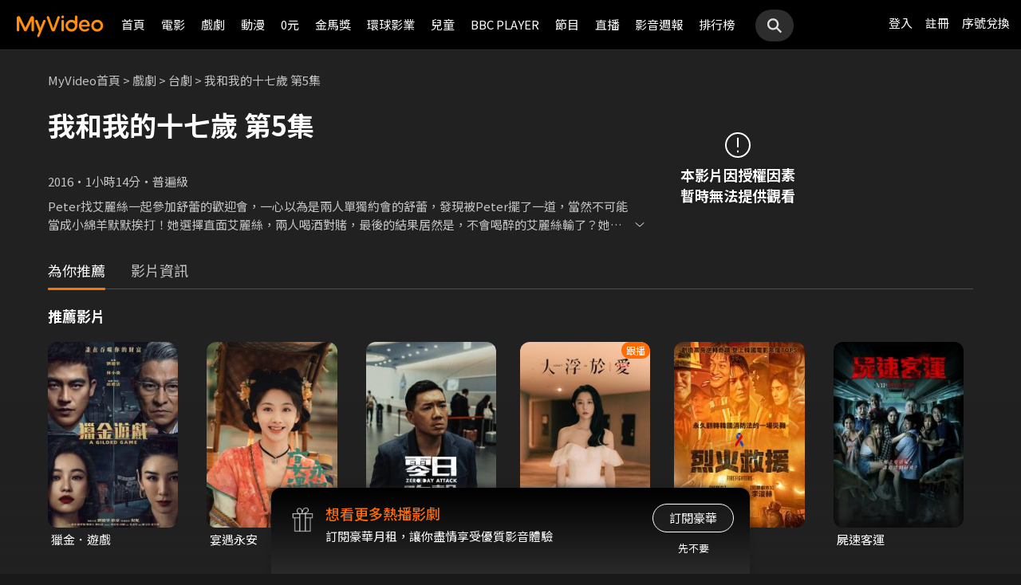

--- FILE ---
content_type: text/css
request_url: https://www.myvideo.net.tw/static/css/RWD/style_footer.css?PatchDate=20251031
body_size: 992
content:
.footer {
  background-color: var(--color-gray-1);
  position: relative;
}
.footer .ftContainer {
  padding: 32px 20px;
}
@media screen and (min-width: 768px) {
  .footer .ftContainer {
    padding: 32px 46px;
  }
}
@media screen and (min-width: 1200px) {
  .footer .ftContainer {
    max-width: 1100px;
    padding: 32px 0px;
    margin: auto;
  }
}
@media screen and (min-width: 1200px) {
  .footer .ftContainer .ftWrap {
    display: -webkit-box;
    display: -ms-flexbox;
    display: flex;
  }
}
.footer .ftContainer .ftWrap .ftLink {
  display: -webkit-box;
  display: -ms-flexbox;
  display: flex;
  -webkit-box-orient: vertical;
  -webkit-box-direction: normal;
      -ms-flex-direction: column;
          flex-direction: column;
}
.footer .ftContainer .ftWrap .ftLink.socialLink .link {
  display: -webkit-box;
  display: -ms-flexbox;
  display: flex;
  -webkit-box-orient: horizontal;
  -webkit-box-direction: normal;
      -ms-flex-direction: row;
          flex-direction: row;
}
@media screen and (min-width: 1200px) {
  .footer .ftContainer .ftWrap .ftLink.socialLink .link {
    width: 236px;
  }
}
.footer .ftContainer .ftWrap .ftLink.socialLink .link .linkItem {
  display: -webkit-box;
  display: -ms-flexbox;
  display: flex;
}
.footer .ftContainer .ftWrap .ftLink.socialLink .link .linkItem figure {
  width: auto;
  display: -webkit-box;
  display: -ms-flexbox;
  display: flex;
  -webkit-box-orient: vertical;
  -webkit-box-direction: normal;
      -ms-flex-direction: column;
          flex-direction: column;
  -webkit-box-align: center;
      -ms-flex-align: center;
          align-items: center;
  -webkit-transition: all 0.3s;
  transition: all 0.3s;
}
.footer .ftContainer .ftWrap .ftLink.socialLink .link .linkItem figure svg {
  width: 36px;
  height: 36px;
}
.footer .ftContainer .ftWrap .ftLink.socialLink .link .linkItem figure svg .iconBg {
  fill: var(--color-white);
  -webkit-transition: all 0.3s;
  transition: all 0.3s;
}
.footer .ftContainer .ftWrap .ftLink.socialLink .link .linkItem figure svg .iconFg {
  fill: var(--color-gray-1);
  -webkit-transition: all 0.3s;
  transition: all 0.3s;
}
.footer .ftContainer .ftWrap .ftLink.socialLink .link .linkItem figure figcaption {
  font-size: 13px;
  line-height: 19px;
  color: var(--color-gray-7);
  margin-top: 4px;
}
@media screen and (min-width: 768px) {
  .footer .ftContainer .ftWrap .ftLink.socialLink .link .linkItem figure figcaption {
    font-size: 15px;
    line-height: 22px;
  }
}
.footer .ftContainer .ftWrap .ftLink.socialLink .link .linkItem:hover {
  -webkit-transition: all 0.3s;
  transition: all 0.3s;
}
.footer .ftContainer .ftWrap .ftLink.socialLink .link .linkItem:hover figure svg .iconFg {
  fill: var(--color-white);
  -webkit-transition: all 0.3s;
  transition: all 0.3s;
}
.footer .ftContainer .ftWrap .ftLink.socialLink .link .linkItem:hover figure svg .iconBg {
  -webkit-transition: all 0.3s;
  transition: all 0.3s;
}
.footer .ftContainer .ftWrap .ftLink.socialLink .link .linkItem:hover figure figcaption {
  color: var(--color-white);
  -webkit-transition: all 0.3s;
  transition: all 0.3s;
}
.footer .ftContainer .ftWrap .ftLink.socialLink .link .linkItem.socialFb:hover figure svg .iconBg {
  fill: #1877F2;
}
.footer .ftContainer .ftWrap .ftLink.socialLink .link .linkItem.socialYt {
  margin: 0 28px;
}
.footer .ftContainer .ftWrap .ftLink.socialLink .link .linkItem.socialYt:hover figure svg .iconBg {
  fill: #FF0000;
}
.footer .ftContainer .ftWrap .ftLink.socialLink .link .linkItem.socialBlog:hover figure svg .iconBg {
  fill: #FF8F08;
}
@media screen and (min-width: 768px) {
  .footer .ftContainer .ftWrap .ftLink.downloadApp {
    width: 192px;
    display: -webkit-box;
    display: -ms-flexbox;
    display: flex;
  }
}
.footer .ftContainer .ftWrap .ftLink.downloadApp .link {
  display: -webkit-box;
  display: -ms-flexbox;
  display: flex;
}
.footer .ftContainer .ftWrap .ftLink.downloadApp .link a {
  margin-right: 28px;
}
.footer .ftContainer .ftWrap .ftLink.downloadApp .link a:last-child {
  margin-right: 0;
}
.footer .ftContainer .ftWrap .ftLink.downloadApp .link a:hover figure figcaption {
  color: var(--color-white);
}
.footer .ftContainer .ftWrap .ftLink.downloadApp .link a figure {
  display: -webkit-box;
  display: -ms-flexbox;
  display: flex;
  -webkit-box-orient: vertical;
  -webkit-box-direction: normal;
      -ms-flex-direction: column;
          flex-direction: column;
  -webkit-box-align: center;
      -ms-flex-align: center;
          align-items: center;
}
.footer .ftContainer .ftWrap .ftLink.downloadApp .link a figure picture, .footer .ftContainer .ftWrap .ftLink.downloadApp .link a figure img {
  height: 40px;
  border-radius: 8px;
  border: 1px solid var(--color-gray-25);
  -webkit-box-sizing: border-box;
          box-sizing: border-box;
}
@media screen and (min-width: 768px) {
  .footer .ftContainer .ftWrap .ftLink.downloadApp .link a figure picture, .footer .ftContainer .ftWrap .ftLink.downloadApp .link a figure img {
    width: 80px;
    height: 80px;
    border-radius: 4px;
    border: 0;
  }
}
.footer .ftContainer .ftWrap .ftLink.downloadApp .link a figure figcaption {
  display: none;
  color: var(--color-gray-7);
  font-weight: 400;
  font-size: 15px;
  line-height: 22px;
}
@media screen and (min-width: 768px) {
  .footer .ftContainer .ftWrap .ftLink.downloadApp .link a figure figcaption {
    display: -webkit-box;
    display: -ms-flexbox;
    display: flex;
    margin-top: 4px;
  }
}
.footer .ftContainer .ftWrap .ftLink .ftLinkTitle {
  font-size: 14px;
  line-height: 20px;
  font-weight: bold;
  margin-bottom: 20px;
}
@media screen and (min-width: 768px) {
  .footer .ftContainer .ftWrap .ftLink .ftLinkTitle {
    font-size: 15px;
    line-height: 22px;
  }
}
@media screen and (min-width: 768px) {
  .footer .ftContainer .ftWrap .ftLinkWrap {
    display: -webkit-box;
    display: -ms-flexbox;
    display: flex;
    margin-top: 40px;
  }
}
@media screen and (min-width: 1200px) {
  .footer .ftContainer .ftWrap .ftLinkWrap {
    width: 100%;
    margin-top: 0;
  }
}
.footer .ftContainer .ftWrap .ftLinkWrap .ftLinkGroup {
  margin: 40px 0;
  display: -webkit-box;
  display: -ms-flexbox;
  display: flex;
  -webkit-box-orient: horizontal;
  -webkit-box-direction: normal;
      -ms-flex-direction: row;
          flex-direction: row;
}
@media screen and (min-width: 768px) {
  .footer .ftContainer .ftWrap .ftLinkWrap .ftLinkGroup {
    width: 100%;
    margin: 0;
  }
}
@media screen and (min-width: 1200px) {
  .footer .ftContainer .ftWrap .ftLinkWrap .ftLinkGroup {
    width: 442px;
    margin: 0 115px;
  }
}
.footer .ftContainer .ftWrap .ftLinkWrap .ftLinkGroup .ftLink:nth-child(2) {
  margin: 0 40px;
}
@media screen and (min-width: 768px) {
  .footer .ftContainer .ftWrap .ftLinkWrap .ftLinkGroup .ftLink:nth-child(2) {
    margin: 0 calc((100% - 97px - 90px - 79px) / 3);
  }
}
@media screen and (min-width: 1200px) {
  .footer .ftContainer .ftWrap .ftLinkWrap .ftLinkGroup .ftLink:nth-child(2) {
    margin: 0 90px;
  }
}
.footer .ftContainer .ftWrap .ftLinkWrap .ftLinkGroup .ftLink .link {
  display: -webkit-box;
  display: -ms-flexbox;
  display: flex;
  -webkit-box-orient: vertical;
  -webkit-box-direction: normal;
      -ms-flex-direction: column;
          flex-direction: column;
}
.footer .ftContainer .ftWrap .ftLinkWrap .ftLinkGroup .ftLink .link .linkItem {
  color: var(--color-gray-7);
  font-weight: 400;
  font-size: 13px;
  line-height: 19px;
  margin-bottom: 20px;
}
@media screen and (min-width: 768px) {
  .footer .ftContainer .ftWrap .ftLinkWrap .ftLinkGroup .ftLink .link .linkItem {
    font-size: 15px;
    line-height: 22px;
  }
}
.footer .ftContainer .ftWrap .ftLinkWrap .ftLinkGroup .ftLink .link .linkItem:hover {
  color: var(--color-white);
}
.footer .ftContainer .ftWrap .ftLinkWrap .ftLinkGroup .ftLink .link .linkItem:last-child {
  margin-bottom: 0;
}
.footer .ftContainer .copyright {
  width: 100%;
  border-top: 1px solid var(--color-gray-3);
  margin-top: 32px;
  padding-top: 32px;
}
@media screen and (min-width: 1200px) {
  .footer .ftContainer .copyright {
    margin-top: 28px;
    padding-top: 28px;
  }
}
.footer .ftContainer .copyright .copyrightContent {
  display: -webkit-box;
  display: -ms-flexbox;
  display: flex;
  -webkit-box-align: center;
      -ms-flex-align: center;
          align-items: center;
  -webkit-box-pack: center;
      -ms-flex-pack: center;
          justify-content: center;
}
.footer .ftContainer .copyright .copyrightContent p {
  width: -webkit-fit-content;
  width: -moz-fit-content;
  width: fit-content;
  font-size: 12px;
  line-height: 17px;
  color: var(--color-gray-6);
  font-weight: 400;
  text-align: center;
  margin-right: 20px;
}
.footer .ftContainer .copyright .copyrightContent img {
  width: 38px;
  height: 38px;
}

--- FILE ---
content_type: text/css
request_url: https://www.myvideo.net.tw/static/css/RWD/tabPanel.css?PatchDate=20251031
body_size: 871
content:
@charset "UTF-8";
.tabLabel {}

.tabLabel ul {
    padding: 0 14px;
}

.tabLabel ul li {
    display: inline-block;
    margin: 0 16px -2px;
    padding-bottom: 8px;
    cursor: pointer;
    text-align: center;
}

.tabLabel ul li.active {}

.tabContant {}

.tabContant ul {}

.tabContant ul li {}

.tabPanel::-webkit-scrollbar {
    display: none;
}

.tabPanel>ul {
    margin: 22px 0 0;
    position: relative;
    border-bottom: 1px solid #4A4A4A;
    padding: 0 15px;
}

.tabPanel.scrollable>ul {
    white-space: nowrap;
    -ms-overflow-x: auto;
        overflow-x: auto;
    -ms-overflow-y: hidden;
        overflow-y: hidden;
}

.tabPanel>ul>li {
    display: inline-block;
    vertical-align: top;
}

.tabPanel ul li label {
    cursor: pointer;
    display: block;
    padding: 0 .5em 8px;
    margin-bottom: -2px;
}

.tabPanel ul li input[type=radio]:checked+label {
    border-bottom: 3px solid #FFF;
}

.tabPanel ul li input[type=radio] {
    opacity: 0;
    position: absolute;
}

.tabPanel ul li .tabContant {
    display: none;
    position: absolute;
    left: 0;
    overflow: auto;
    text-align: left;
}

.tabPanel ul li input[type=radio]:checked~.tabContant {
    display: block;
}

.tabPanel .tabContant ul.tabVideoList {}

.tabPanel .tabContant ul.tabVideoList img.photo {
    width: 100%;
    height: auto;
    display: block;
    object-fit: cover;
    min-height: 100%;
    margin-bottom: 4px;
}

.tabPanel .tabContant ul.tabVideoList h3,
.tabPanel .tabContant ul.tabVideoList .videoTitle {
    font-size: 13px;
    line-height: 1.5;
    display: block;
}

.tabPanel .tabContant ul.tabVideoList p {
    overflow: hidden;
    white-space: nowrap;
    text-overflow: ellipsis;
    display: -webkit-box;
    -webkit-line-clamp: 3;
    -webkit-box-orient: vertical;
    white-space: normal;
    font-size: 12px;
    line-height: 17px;
}

.tabContant ul.tabVideoList img.photo{
    width: 100%;
    height: auto;
    display: block;
    object-fit: cover;
    min-height: 100%;
    margin-bottom: 4px;    
}

.tabContant ul.tabVideoList h3,
.tabContant ul.tabVideoList .videoTitle {
    font-size: 14px;
    line-height: 1.5;
    margin: 4px 0;
}

.tabContant ul.tabVideoList p {
    overflow: hidden;
    white-space: nowrap;
    text-overflow: ellipsis;
    display: -webkit-box;
    -webkit-line-clamp: 3;
    -webkit-box-orient: vertical;
    white-space: normal;
    font-size: 12px;
    line-height: 17px;
    color: #ccc;
}

/* 用於月租館 */
.tabLarge li,
.tabLarge li h1{
    display: inline-block;
    font-size: 15px;
    line-height: 1.5;
}

.tabLarge li{
    margin-right: 16px;
    position: relative;
    line-height: 42px;
}

.tabLarge li:last-child{
    margin-right: 0;
}

.tabLarge li.active{
    font-weight: 500;
}

.tabLarge li.active:after{
    content: "";
    display: block;
    position: absolute;
    width: 100%;
    height: 4px;
    left: 0px;
    bottom: 0;
    background-color: #FF8F08;
    border-radius: 2px;
}

.tabLarge li.active a{
    color: #FFF;
}

.tabLarge li a{
    color: rgba(255,255,255,.8);
}

.tabLarge li a:hover{
    color: #FFF;
}

/* myVideo / main / orange 1 */



@media screen and (min-width: 768px) {
    .tabPanel ul li label {
        padding: 0 1em 8px;
    }
    .tabPanel .tabContant ul.tabVideoList h3,
    .tabPanel .tabContant ul.tabVideoList .videoTitle{
        font-size: 15px;
        line-height: 1.5;
    }
    .tabPanel .tabContant ul.tabVideoList p {
        font-size: 14px;
        line-height: 1.5;
    }
    .tabContant ul.tabVideoList h3 {
        font-size: 15px;
        line-height: 1.5;
    }
    .tabContant ul.tabVideoList p {
        font-size: 14px;
        line-height: 1.5;
    }    
    .tabLarge li,
    .tabLarge li h1{
        font-size: 24px;
    }    
    .tabLarge li{
        margin-right: 32px;
        line-height: 1.75;
    }    
}

@media screen and (min-width: 1024px) {}

@media screen and (min-width: 1440px) {

    .tabPanel .tabContant ul.tabVideoList p {
        font-size: 15px;
        line-height: 24px;
    }

    .tabContant ul.tabVideoList p {
        font-size: 15px;
        line-height: 24px;
    }    
}

--- FILE ---
content_type: text/css
request_url: https://www.myvideo.net.tw/static/css/RWD/style_movieIntro.css?PatchDate=20251031
body_size: 9350
content:
@charset "UTF-8";
.toggleArea .movieArea .movieAreaBox figure.movieItemArea .movieItemWrap .movieItem::after {
  -webkit-transform: translate(-50%, -50%);
          transform: translate(-50%, -50%);
  -moz-transform: translate(-50%, -50%);
  -ms-transform: translate(-50%, -50%);
  -o-transform: translate(-50%, -50%);
}

.stillsSliderArea .stillsSliderArrow, .areaWrap .videoArea .introWrap .btnArea .iconAreaBox .likeAreaBoxDesktop .likeArea, .areaWrap .videoArea .introWrap .btnArea .iconAreaBox .iconBtnPlayList .iconBtnHover, .areaWrap .videoArea .introWrap .btnArea .iconAreaBox .iconBtnAdd .iconBtnHover, .likeAreaBoxMobile .likeArea {
  -webkit-transform: translateX(-50%);
          transform: translateX(-50%);
  -moz-transform: translateX(-50%);
  -ms-transform: translateX(-50%);
  -o-transform: translateX(-50%);
}

.recommend .blogAreaBox .movieBlogArea figure.movieBlogItem a.movieBlogPhoto span img, .stillsSliderArea .stillsSlider {
  -webkit-transform: translateY(-50%);
          transform: translateY(-50%);
  -moz-transform: translateY(-50%);
  -ms-transform: translateY(-50%);
  -o-transform: translateY(-50%);
}

* {
  -webkit-tap-highlight-color: rgba(var(--color-rgb-black), 0);
}

body.overflowHidden {
  overflow: hidden;
}

a:hover {
  color: inherit;
}

.containedBtn {
  width: 100%;
  border-width: 1px;
  border-style: solid;
  border-radius: 50px;
  -webkit-box-sizing: border-box;
          box-sizing: border-box;
  text-align: center;
  padding: 7px 0;
  cursor: pointer;
  -webkit-transition: all 0.15s ease-in-out;
  transition: all 0.15s ease-in-out;
  font-size: 15px;
  line-height: 22px;
  background-color: var(--color-orange-1);
  border-color: var(--color-orange-1);
  color: var(--color-white);
  vertical-align: middle;
}
.containedBtn:hover {
  -webkit-transition: all 0.2s ease-in;
  transition: all 0.2s ease-in;
}
@media screen and (min-width: 768px) {
  .containedBtn {
    width: auto;
    min-width: 130px;
    padding: 10.5px 24px;
  }
}
@media screen and (min-width: 1200px) {
  .containedBtn {
    font-size: 18px;
    line-height: 26px;
  }
}
.containedBtn img {
  width: 20px;
  display: inline-block;
  font-size: 0;
  margin-right: 8px;
  vertical-align: sub;
}
.containedBtn:hover {
  background-color: var(--color-orange-2);
  border-color: var(--color-orange-2);
  color: var(--color-white);
}

.outlinedBtn {
  width: 100%;
  border-width: 1px;
  border-style: solid;
  border-radius: 50px;
  -webkit-box-sizing: border-box;
          box-sizing: border-box;
  text-align: center;
  padding: 7px 0;
  cursor: pointer;
  -webkit-transition: all 0.15s ease-in-out;
  transition: all 0.15s ease-in-out;
  font-size: 15px;
  line-height: 22px;
  background-color: rgba(var(--color-rgb-gray-2), 0.6);
  border-color: var(--color-white);
  color: var(--color-white);
}
.outlinedBtn:hover {
  -webkit-transition: all 0.2s ease-in;
  transition: all 0.2s ease-in;
}
@media screen and (min-width: 768px) {
  .outlinedBtn {
    width: auto;
    min-width: 130px;
    padding: 10.5px 24px;
  }
}
@media screen and (min-width: 1200px) {
  .outlinedBtn {
    font-size: 18px;
    line-height: 26px;
  }
}
.outlinedBtn:hover {
  background-color: var(--color-white);
  color: var(--color-black);
}

@media screen and (min-width: 1200px) {
  .likeAreaBoxMobile {
    opacity: 0;
  }
}
.likeAreaBoxMobile .likeBackdrop {
  width: 100%;
  height: 100%;
  position: fixed;
  top: 0;
  left: 0;
  background: rgba(var(--color-rgb-black), 0.7);
  z-index: 1019;
}
.likeAreaBoxMobile .likeArea {
  width: calc(100% - 32px);
  position: fixed;
  bottom: 24px;
  left: 50%;
  z-index: 1020;
  font-size: 0;
  border-radius: 50px;
  -webkit-box-shadow: 0px 0px 10px rgba(var(--color-rgb-black), 0.3);
          box-shadow: 0px 0px 10px rgba(var(--color-rgb-black), 0.3);
}
@-webkit-keyframes iconScale {
  0% {
    -webkit-transform: scale(1);
            transform: scale(1);
  }
  50% {
    -webkit-transform: scale(1.2);
            transform: scale(1.2);
  }
  100% {
    -webkit-transform: scale(1);
            transform: scale(1);
  }
}
@keyframes iconScale {
  0% {
    -webkit-transform: scale(1);
            transform: scale(1);
  }
  50% {
    -webkit-transform: scale(1.2);
            transform: scale(1.2);
  }
  100% {
    -webkit-transform: scale(1);
            transform: scale(1);
  }
}
.likeAreaBoxMobile .likeArea .btnScore {
  width: 50%;
  display: inline-block;
  color: var(--color-white);
  font-size: 15px;
  line-height: 22px;
  text-align: center;
  -webkit-box-sizing: border-box;
          box-sizing: border-box;
  padding: 20px 0;
  vertical-align: middle;
  cursor: pointer;
  -webkit-transition: all 0.3s ease-in;
  transition: all 0.3s ease-in;
}
.likeAreaBoxMobile .likeArea .btnScore:hover {
  -webkit-transition: all 0.3s ease-in;
  transition: all 0.3s ease-in;
}
@media screen and (min-width: 1200px) {
  .likeAreaBoxMobile .likeArea .btnScore.active {
    background-color: var(--color-gray-3);
  }
}
.likeAreaBoxMobile .likeArea .btnScore.active svg .iconLikeFill {
  fill: var(--color-white);
}
.likeAreaBoxMobile .likeArea .btnScore.animate svg {
  -webkit-animation: iconScale 0.8s ease-in-out;
          animation: iconScale 0.8s ease-in-out;
}
.likeAreaBoxMobile .likeArea .btnScore svg {
  width: 20px;
  text-align: center;
  display: inline-block;
  font-size: 0;
  -webkit-transition: all 0.3s ease-in;
  transition: all 0.3s ease-in;
  margin-right: 8px;
  -webkit-transform: scale(1);
      -ms-transform: scale(1);
          transform: scale(1);
  -webkit-transform-origin: center;
      -ms-transform-origin: center;
          transform-origin: center;
}
.likeAreaBoxMobile .likeArea .btnScore svg .iconLikeFill {
  fill: transparent;
}
.likeAreaBoxMobile .likeArea .btnScore svg .iconLikeStroke {
  fill: var(--color-white);
}
.likeAreaBoxMobile .likeArea .btnUnlike {
  border-radius: 50px 0 0 50px;
  border-right: 1px solid var(--color-gray-3);
}
.likeAreaBoxMobile .likeArea .btnUnlike svg {
  vertical-align: text-bottom;
}
.likeAreaBoxMobile .likeArea .btnLike {
  border-radius: 0 50px 50px 0;
}
.likeAreaBoxMobile .likeArea .btnLike svg {
  vertical-align: text-top;
}
.likeAreaBoxMobile .likeAreaMobile {
  background: var(--color-gray-2);
}

main {
  background: var(--color-gray-175);
}
main .videoBg {
  width: 100%;
  max-width: 1440px;
  height: 300px;
  position: fixed;
  z-index: 0;
}
main .videoBg picture, main .videoBg img {
  width: 100%;
  max-width: 1440px;
  height: 300px;
  display: block;
  position: fixed;
  z-index: 0;
  -o-object-fit: cover;
     object-fit: cover;
  -o-object-position: top center;
     object-position: top center;
}
@media screen and (min-width: 768px) {
  main .videoBg {
    height: 450px;
  }
  main .videoBg picture, main .videoBg img {
    height: 450px;
  }
}
@media screen and (min-width: 1200px) {
  main .videoBg {
    width: 1024px;
    height: 576px;
    margin-left: 416px;
  }
  main .videoBg picture, main .videoBg img {
    width: 1024px;
    height: 576px;
    -o-object-position: center center;
       object-position: center center;
  }
}
main .videoBg:after {
  content: "";
  width: 100%;
  height: 300px;
  padding-left: 4px;
  background-image: -webkit-gradient(linear, left top, left bottom, from(rgba(var(--color-rgb-gray-175), 0.2)), to(var(--color-gray-175)));
  background-image: linear-gradient(rgba(var(--color-rgb-gray-175), 0.2) 0%, var(--color-gray-175) 100%);
  display: block;
  position: absolute;
  left: -4px;
  bottom: 0;
  z-index: 1;
}
@media screen and (min-width: 768px) {
  main .videoBg:after {
    height: 450px;
  }
}
@media screen and (min-width: 1200px) {
  main .videoBg:after {
    height: 720px;
    background-image: -webkit-gradient(linear, left bottom, left top, from(rgba(var(--color-rgb-gray-175), 1)), color-stop(31%, rgba(var(--color-rgb-gray-175), 0))), -webkit-gradient(linear, left top, right top, from(rgba(var(--color-rgb-gray-175), 1)), color-stop(18.02%, rgba(var(--color-rgb-gray-175), 0.98)), color-stop(34.41%, rgba(var(--color-rgb-gray-175), 0.92)), to(rgba(var(--color-rgb-gray-175), 0.2))), -webkit-gradient(linear, left bottom, left top, color-stop(5.53%, rgba(var(--color-rgb-gray-175), 0.7)), color-stop(42.83%, rgba(var(--color-rgb-gray-175), 0)));
    background-image: linear-gradient(0deg, rgba(var(--color-rgb-gray-175), 1) 0%, rgba(var(--color-rgb-gray-175), 0) 31%), linear-gradient(90deg, rgba(var(--color-rgb-gray-175), 1) 0%, rgba(var(--color-rgb-gray-175), 0.98) 18.02%, rgba(var(--color-rgb-gray-175), 0.92) 34.41%, rgba(var(--color-rgb-gray-175), 0.2) 100%), linear-gradient(360deg, rgba(var(--color-rgb-gray-175), 0.7) 5.53%, rgba(var(--color-rgb-gray-175), 0) 42.83%);
  }
}

.areaWrap {
  background-image: linear-gradient(180deg, rgba(var(--color-rgb-gray-175), 0) 288px, rgba(var(--color-rgb-gray-175), 0.45) 403.6px, rgba(var(--color-rgb-gray-175), 0.7) 533.7px, rgba(var(--color-rgb-gray-175), 1) 843px);
  padding: 0 16px 32px;
  z-index: 1;
  position: relative;
  overflow-x: hidden;
}
@media screen and (min-width: 768px) {
  .areaWrap {
    padding: 0 46px 46px;
    background-image: linear-gradient(180deg, rgba(var(--color-rgb-gray-175), 0) 312px, rgba(var(--color-rgb-gray-175), 0.45) 406.4px, rgba(var(--color-rgb-gray-175), 0.7) 512.5px, rgba(var(--color-rgb-gray-175), 1) 765px);
  }
}
@media screen and (min-width: 1200px) {
  .areaWrap {
    padding: 0 60px 60px;
    background-image: linear-gradient(180deg, rgba(var(--color-rgb-gray-175), 0) 440px, rgba(var(--color-rgb-gray-175), 0.1) 470px, rgba(var(--color-rgb-gray-175), 0.6) 576px, rgba(var(--color-rgb-gray-175), 0.85) 680px, rgba(var(--color-rgb-gray-175), 1) 750px);
  }
}
.areaWrap .videoArea {
  margin-bottom: 32px;
}
@media screen and (min-width: 768px) {
  .areaWrap .videoArea {
    margin-bottom: 36px;
  }
}
@media screen and (min-width: 1200px) {
  .areaWrap .videoArea {
    display: -webkit-box;
    display: -ms-flexbox;
    display: flex;
    -webkit-box-align: center;
        -ms-flex-align: center;
            align-items: center;
    -webkit-box-ordinal-group: 3;
        -ms-flex-order: 2;
            order: 2;
  }
}
.areaWrap .videoArea .videoAreaBox {
  width: 100%;
}
@media screen and (min-width: 1200px) {
  .areaWrap .videoArea .videoAreaBox {
    width: 144px;
    height: auto;
    position: absolute;
    right: 283px;
    display: -webkit-box;
    display: -ms-flexbox;
    display: flex;
    -webkit-box-pack: center;
        -ms-flex-pack: center;
            justify-content: center;
    -ms-flex-line-pack: center;
        align-content: center;
    -webkit-box-ordinal-group: 2;
        -ms-flex-order: 1;
            order: 1;
  }
}
.areaWrap .videoArea .videoAreaBox .videoFloat {
  width: 100%;
  height: 167px;
  display: -webkit-box;
  display: -ms-flexbox;
  display: flex;
  -webkit-box-align: center;
      -ms-flex-align: center;
          align-items: center;
}
@media screen and (min-width: 768px) {
  .areaWrap .videoArea .videoAreaBox .videoFloat {
    height: 284px;
    margin-bottom: 166px;
  }
}
@media screen and (min-width: 1200px) {
  .areaWrap .videoArea .videoAreaBox .videoFloat {
    width: auto;
    height: auto;
    margin-bottom: 0;
    margin-top: 68px;
  }
}
.areaWrap .videoArea .videoAreaBox .videoFloat .videoExpired {
  margin: 0 auto;
  text-align: center;
  display: none;
}
.areaWrap .videoArea .videoAreaBox .videoFloat .videoExpired img {
  width: 24px;
  margin: 0 auto;
  text-align: center;
  display: block;
}
@media screen and (min-width: 768px) {
  .areaWrap .videoArea .videoAreaBox .videoFloat .videoExpired img {
    width: 32px;
  }
}
.areaWrap .videoArea .videoAreaBox .videoFloat .videoExpired p {
  font-size: 15px;
  line-height: 22px;
  font-weight: bold;
  margin-top: 8px;
  text-shadow: 0px 0px 4px rgba(0, 0, 0, 0.25);
}
@media screen and (min-width: 768px) {
  .areaWrap .videoArea .videoAreaBox .videoFloat .videoExpired p {
    font-size: 18px;
    line-height: 26px;
  }
}
.areaWrap .videoArea .videoAreaBox .videoFloat .videoTrailer {
  margin: 0 auto;
  text-align: center;
  cursor: pointer;
}
.areaWrap .videoArea .videoAreaBox .videoFloat .videoTrailer:hover img {
  background: var(--color-gray-3);
  -webkit-transition: all 0.3s ease-in;
  transition: all 0.3s ease-in;
}
.areaWrap .videoArea .videoAreaBox .videoFloat .videoTrailer img {
  width: 40px;
  margin: 0 auto;
  text-align: center;
  display: block;
  border-radius: 50%;
  background: rgba(var(--color-rgb-gray-2), 0.6);
  -webkit-transition: all 0.3s ease-in;
  transition: all 0.3s ease-in;
}
@media screen and (min-width: 768px) {
  .areaWrap .videoArea .videoAreaBox .videoFloat .videoTrailer img {
    width: 50px;
  }
}
.areaWrap .videoArea .videoAreaBox .videoFloat .videoTrailer p {
  font-size: 13px;
  line-height: 19px;
  font-weight: normal;
  margin-top: 8px;
  text-shadow: 0px 0px 4px rgba(0, 0, 0, 0.25);
}
@media screen and (min-width: 768px) {
  .areaWrap .videoArea .videoAreaBox .videoFloat .videoTrailer p {
    font-size: 18px;
    line-height: 26px;
  }
}
.areaWrap .videoArea .videoAreaBox.expired .videoFloat {
  height: 176px;
}
.areaWrap .videoArea .videoAreaBox.expired .videoFloat .videoExpired {
  display: block;
}
.areaWrap .videoArea .videoAreaBox.expired .videoFloat .videoTrailer {
  display: none;
}
.areaWrap .videoArea .breadcrumbs {
  margin-bottom: 16px;
  line-height: 19px;
}
@media screen and (min-width: 768px) {
  .areaWrap .videoArea .breadcrumbs {
    margin-bottom: 20px;
    margin-top: -166px;
  }
}
@media screen and (min-width: 1200px) {
  .areaWrap .videoArea .breadcrumbs {
    margin-top: 28px;
  }
}
.areaWrap .videoArea .breadcrumbs li {
  display: inline;
  color: var(--color-gray-7);
}
.areaWrap .videoArea .breadcrumbs li a,
.areaWrap .videoArea .breadcrumbs li p {
  font-size: 13px;
  line-height: 19px;
  font-weight: normal;
  display: inline;
  color: var(--color-gray-7);
}
@media screen and (min-width: 768px) {
  .areaWrap .videoArea .breadcrumbs li a,
  .areaWrap .videoArea .breadcrumbs li p {
    font-size: 15px;
    line-height: 22px;
  }
}
.areaWrap .videoArea .breadcrumbs li a:hover {
  color: var(--color-white);
}
.areaWrap .videoArea .introWrap {
  position: relative;
}
@media screen and (min-width: 768px) {
  .areaWrap .videoArea .introWrap {
    display: -webkit-box;
    display: -ms-flexbox;
    display: flex;
    -webkit-box-orient: vertical;
    -webkit-box-direction: normal;
        -ms-flex-direction: column;
            flex-direction: column;
  }
}
@media screen and (min-width: 1200px) {
  .areaWrap .videoArea .introWrap .introArea {
    width: 730px;
  }
}
.areaWrap .videoArea .introWrap .introArea .title h1 {
  font-size: 24px;
  line-height: 35px;
  font-weight: bold;
  margin-bottom: 8px;
}
@media screen and (min-width: 768px) {
  .areaWrap .videoArea .introWrap .introArea .title h1 {
    font-size: 34px;
    line-height: 49px;
    margin-bottom: 16px;
    display: inline-block;
  }
}
.areaWrap .videoArea .introWrap .introArea .seasonSelectBox {
  margin-bottom: 16px;
  position: relative;
  display: block;
}
@media screen and (min-width: 768px) {
  .areaWrap .videoArea .introWrap .introArea .seasonSelectBox {
    margin-bottom: 20px;
  }
}
.areaWrap .videoArea .introWrap .introArea .seasonSelectBox.active .seasonTitle {
  background-color: var(--color-gray-2);
}
.areaWrap .videoArea .introWrap .introArea .seasonSelectBox.active .seasonTitle::after {
  -webkit-transform: rotate(90deg);
      -ms-transform: rotate(90deg);
          transform: rotate(90deg);
  -webkit-transition: all 0.5s ease-in;
  transition: all 0.5s ease-in;
}
.areaWrap .videoArea .introWrap .introArea .seasonSelectBox.active .seasonSelectorList {
  opacity: 1;
  visibility: visible;
}
.areaWrap .videoArea .introWrap .introArea .seasonSelectBox.active:hover .seasonTitle {
  text-shadow: none;
}
.areaWrap .videoArea .introWrap .introArea .seasonSelectBox.active:hover .seasonTitle::after {
  -webkit-filter: none;
          filter: none;
}
.areaWrap .videoArea .introWrap .introArea .seasonSelectBox:hover .seasonTitle {
  text-shadow: 0px 0px 5px rgba(var(--color-rgb-white), 0.5);
  -webkit-transition: all 0.15s ease-in-out;
  transition: all 0.15s ease-in-out;
}
.areaWrap .videoArea .introWrap .introArea .seasonSelectBox:hover .seasonTitle::after {
  -webkit-filter: drop-shadow(0px 0px 5px rgba(var(--color-rgb-white), 0.5));
          filter: drop-shadow(0px 0px 5px rgba(var(--color-rgb-white), 0.5));
  -webkit-transition: all 0.15s ease-in-out;
  transition: all 0.15s ease-in-out;
}
.areaWrap .videoArea .introWrap .introArea .seasonSelectBox .seasonTitle {
  font-size: 15px;
  line-height: 22px;
  border-radius: 100px;
  background-color: var(--color-gray-3);
  display: inline-block;
  position: relative;
  cursor: pointer;
  padding: 7px 44px 7px 24px;
  -webkit-transition: all 0.15s ease-in-out;
  transition: all 0.15s ease-in-out;
}
@media screen and (min-width: 768px) {
  .areaWrap .videoArea .introWrap .introArea .seasonSelectBox .seasonTitle {
    padding: 9.5px 44px 9.5px 24px;
    font-size: 18px;
    line-height: 26px;
  }
}
@media screen and (min-width: 1200px) {
  .areaWrap .videoArea .introWrap .introArea .seasonSelectBox .seasonTitle {
    padding: 12px 44px 12px 24px;
  }
}
.areaWrap .videoArea .introWrap .introArea .seasonSelectBox .seasonTitle::after {
  content: "";
  display: block;
  position: absolute;
  top: 0;
  bottom: 0;
  right: 16px;
  margin: auto auto;
  width: 20px;
  height: 20px;
  background-image: url("../../images/RWD/icon_arrow_left_w.svg");
  -webkit-transform: rotate(270deg);
      -ms-transform: rotate(270deg);
          transform: rotate(270deg);
  background-size: 20px 20px;
  background-position: center center;
  -webkit-transition: all 0.15s ease-in-out;
  transition: all 0.15s ease-in-out;
}
.areaWrap .videoArea .introWrap .introArea .seasonSelectBox .seasonSelectorList {
  width: -webkit-fit-content;
  width: -moz-fit-content;
  width: fit-content;
  min-width: 123px;
  max-width: 100%;
  opacity: 0;
  visibility: hidden;
  position: absolute;
  left: 0;
  top: 44px;
  /* Box height + 8 */
  background-color: var(--color-gray-2);
  z-index: 10;
  -webkit-box-shadow: 0px 0px 5px rgba(var(--color-rgb-black), 0.3);
          box-shadow: 0px 0px 5px rgba(var(--color-rgb-black), 0.3);
  max-height: 254px;
  overflow-y: auto;
  -webkit-transition: all 0.15s ease-in-out;
  transition: all 0.15s ease-in-out;
  border-radius: 16px;
  cursor: pointer;
}
@media screen and (min-width: 768px) {
  .areaWrap .videoArea .introWrap .introArea .seasonSelectBox .seasonSelectorList {
    min-width: 122px;
    top: 58px;
  }
}
.areaWrap .videoArea .introWrap .introArea .seasonSelectBox .seasonSelectorList .seasonSelectItem {
  font-size: 15px;
  line-height: 22px;
  text-align: center;
}
.areaWrap .videoArea .introWrap .introArea .seasonSelectBox .seasonSelectorList .seasonSelectItem:hover {
  background-color: var(--color-gray-3);
  color: var(--color-white);
}
.areaWrap .videoArea .introWrap .introArea .seasonSelectBox .seasonSelectorList .seasonSelectItem > a {
  width: auto;
  padding: 12px 37px;
  word-break: keep-all;
  display: block;
}
.areaWrap .videoArea .introWrap .introArea .seasonSelectBox .seasonSelectorList .seasonSelectItem > a:hover {
  color: var(--color-white);
}
.areaWrap .videoArea .introWrap .introArea .seasonSelectBox .seasonSelectorList .seasonSelectItem.active > a {
  color: var(--color-orange-1);
}
.areaWrap .videoArea .introWrap .introArea .seasonSelectBox .seasonSelectorList .seasonSelectItem.active > a:hover {
  color: var(--color-orange-1);
}
.areaWrap .videoArea .introWrap .introArea .seasonSelectBox .seasonSelectorList::-webkit-scrollbar {
  width: 4px;
}
.areaWrap .videoArea .introWrap .introArea .seasonSelectBox .seasonSelectorList::-webkit-scrollbar-track {
  background: transparent;
}
.areaWrap .videoArea .introWrap .introArea .seasonSelectBox .seasonSelectorList::-webkit-scrollbar-thumb {
  background-color: var(--color-gray-4);
  border-radius: 4px;
}
.areaWrap .videoArea .introWrap .introArea .introNoticeBox {
  display: -webkit-box;
  display: -ms-flexbox;
  display: flex;
  -webkit-box-orient: horizontal;
  -webkit-box-direction: normal;
      -ms-flex-direction: row;
          flex-direction: row;
}
.areaWrap .videoArea .introWrap .introArea .introNoticeBox .introNoticeTag {
  height: 20px;
  padding: 0 8px;
  border-radius: 20px;
  margin-right: 4px;
}
.areaWrap .videoArea .introWrap .introArea .introNoticeBox p {
  color: var(--color-gray-7);
}
.areaWrap .videoArea .introWrap .introArea .introNoticeBox .introNoticeTag, .areaWrap .videoArea .introWrap .introArea .introNoticeBox p {
  display: -webkit-box;
  display: -ms-flexbox;
  display: flex;
  -webkit-box-align: center;
      -ms-flex-align: center;
          align-items: center;
  font-size: 12px;
  line-height: 17px;
  margin-bottom: 4px;
}
@media screen and (min-width: 768px) {
  .areaWrap .videoArea .introWrap .introArea .introNoticeBox .introNoticeTag {
    height: 24px;
  }
  .areaWrap .videoArea .introWrap .introArea .introNoticeBox .introNoticeTag, .areaWrap .videoArea .introWrap .introArea .introNoticeBox p {
    font-size: 15px;
    line-height: 22px;
    margin-bottom: 8px;
  }
}
.areaWrap .videoArea .introWrap .introArea .introAreaBox {
  margin-bottom: 16px;
}
@media screen and (min-width: 768px) {
  .areaWrap .videoArea .introWrap .introArea .introAreaBox {
    margin-bottom: 8px;
  }
}
.areaWrap .videoArea .introWrap .introArea .introAreaBox ul {
  width: 100%;
  font-size: 0;
  line-height: 17px;
  display: block;
}
@media screen and (min-width: 768px) {
  .areaWrap .videoArea .introWrap .introArea .introAreaBox ul {
    width: auto;
    display: inline;
  }
}
.areaWrap .videoArea .introWrap .introArea .introAreaBox ul li.introList {
  font-weight: normal;
  font-size: 12px;
  line-height: 17px;
  color: var(--color-gray-7);
  display: -webkit-inline-box;
  display: -ms-inline-flexbox;
  display: inline-flex;
  -webkit-box-align: center;
      -ms-flex-align: center;
          align-items: center;
  white-space: nowrap;
  vertical-align: middle;
}
@media screen and (min-width: 768px) {
  .areaWrap .videoArea .introWrap .introArea .introAreaBox ul li.introList {
    font-size: 15px;
    line-height: 22px;
    display: inline;
  }
}
.areaWrap .videoArea .introWrap .introArea .introAreaBox ul li.introList::after {
  content: "・";
  font-size: 12px;
  line-height: 17px;
  font-weight: normal;
  display: -webkit-inline-box;
  display: -ms-inline-flexbox;
  display: inline-flex;
}
@media screen and (min-width: 768px) {
  .areaWrap .videoArea .introWrap .introArea .introAreaBox ul li.introList::after {
    font-size: 15px;
    line-height: 22px;
    display: inline;
  }
}
.areaWrap .videoArea .introWrap .introArea .introAreaBox ul li.introList:last-child::after {
  content: "";
  line-height: 12px;
}
@media screen and (min-width: 768px) {
  .areaWrap .videoArea .introWrap .introArea .introAreaBox ul li.introList:last-child::after {
    font-size: 15px;
    line-height: 22px;
  }
}
.areaWrap .videoArea .introWrap .introArea .introAreaBox ul li.introList a {
  display: -webkit-box;
  display: -ms-flexbox;
  display: flex;
  margin-left: 4px;
  font-weight: bold;
  -webkit-transition: all 0.15s ease-in-out;
  transition: all 0.15s ease-in-out;
}
@media screen and (min-width: 768px) {
  .areaWrap .videoArea .introWrap .introArea .introAreaBox ul li.introList a {
    display: inline;
  }
}
.areaWrap .videoArea .introWrap .introArea .introAreaBox ul li.introList a:hover {
  -webkit-transition: all 0.15s ease-in-out;
  transition: all 0.15s ease-in-out;
  text-decoration: underline;
}
.areaWrap .videoArea .introWrap .introArea .introAreaBox ul li.introList i.introListScoreIcon {
  width: 16px;
  height: 16px;
  margin-right: 4px;
  display: -webkit-box;
  display: -ms-flexbox;
  display: flex;
  -webkit-box-align: center;
      -ms-flex-align: center;
          align-items: center;
  -webkit-box-pack: center;
      -ms-flex-pack: center;
          justify-content: center;
}
@media screen and (min-width: 768px) {
  .areaWrap .videoArea .introWrap .introArea .introAreaBox ul li.introList i.introListScoreIcon {
    display: inline-block;
    position: relative;
    top: 1.5px;
  }
}
.areaWrap .videoArea .introWrap .introArea .introAreaBox ul li.introList i.introListScoreIcon img {
  width: 16px;
  height: 16px;
  -o-object-fit: cover;
     object-fit: cover;
}
.areaWrap .videoArea .introWrap .introArea .introAreaBox ul li.introList .introListScore {
  font-weight: bold;
}
.areaWrap .videoArea .introWrap .introArea .introAreaBox ul:last-child {
  margin-top: 4px;
}
@media screen and (min-width: 768px) {
  .areaWrap .videoArea .introWrap .introArea .introAreaBox ul:last-child {
    margin-top: 0;
  }
}
.areaWrap .videoArea .introWrap .progressBarArea {
  display: -webkit-box;
  display: -ms-flexbox;
  display: flex;
  -webkit-box-orient: horizontal;
  -webkit-box-direction: normal;
      -ms-flex-direction: row;
          flex-direction: row;
  -webkit-box-align: center;
      -ms-flex-align: center;
          align-items: center;
  -webkit-box-pack: justify;
      -ms-flex-pack: justify;
          justify-content: space-between;
  margin: 8px 0 16px;
}
@media screen and (min-width: 768px) {
  .areaWrap .videoArea .introWrap .progressBarArea {
    -webkit-box-pack: start;
        -ms-flex-pack: start;
            justify-content: start;
    -webkit-box-ordinal-group: 4;
        -ms-flex-order: 3;
            order: 3;
    margin: 20px 0 8px;
  }
}
.areaWrap .videoArea .introWrap .progressBarArea .progressBar {
  width: 100%;
  height: 3px;
  position: relative;
  bottom: 0;
  left: 0;
  z-index: 2;
  border-radius: 4px;
  background: rgba(var(--color-rgb-white), 0.3);
}
@media screen and (min-width: 768px) {
  .areaWrap .videoArea .introWrap .progressBarArea .progressBar {
    max-width: 300px;
  }
}
.areaWrap .videoArea .introWrap .progressBarArea .progressBar span {
  background: var(--color-orange-1);
  height: 3px;
  position: absolute;
  top: 0;
  left: 0;
  z-index: 3;
  border-radius: 4px;
}
.areaWrap .videoArea .introWrap .progressBarArea .progressBarLength {
  width: -webkit-fit-content;
  width: -moz-fit-content;
  width: fit-content;
  font-size: 14px;
  line-height: 20px;
  color: var(--color-gray-7);
  margin-left: 8px;
  white-space: nowrap;
}
@media screen and (min-width: 768px) {
  .areaWrap .videoArea .introWrap .progressBarArea .progressBarLength {
    font-size: 15px;
    line-height: 22px;
  }
}
.areaWrap .videoArea .introWrap .btnArea {
  display: -webkit-box;
  display: -ms-flexbox;
  display: flex;
  -webkit-box-orient: vertical;
  -webkit-box-direction: normal;
      -ms-flex-direction: column;
          flex-direction: column;
  margin-bottom: 16px;
}
@media screen and (min-width: 768px) {
  .areaWrap .videoArea .introWrap .btnArea {
    -webkit-box-ordinal-group: 5;
        -ms-flex-order: 4;
            order: 4;
    -webkit-box-orient: horizontal;
    -webkit-box-direction: normal;
        -ms-flex-direction: row;
            flex-direction: row;
    -webkit-box-pack: start;
        -ms-flex-pack: start;
            justify-content: start;
    margin-top: 12px;
    margin-bottom: 8px;
    bottom: 0;
    display: block;
  }
}
@media screen and (min-width: 1200px) {
  .areaWrap .videoArea .introWrap .btnArea {
    display: -webkit-box;
    display: -ms-flexbox;
    display: flex;
    position: relative;
  }
}
.areaWrap .videoArea .introWrap .btnArea .btnAreaBox {
  width: 100%;
  display: -webkit-box;
  display: -ms-flexbox;
  display: flex;
  -webkit-box-orient: vertical;
  -webkit-box-direction: normal;
      -ms-flex-direction: column;
          flex-direction: column;
  margin-bottom: 8px;
}
@media screen and (min-width: 768px) {
  .areaWrap .videoArea .introWrap .btnArea .btnAreaBox {
    width: auto;
    -webkit-box-orient: horizontal;
    -webkit-box-direction: normal;
        -ms-flex-direction: row;
            flex-direction: row;
    margin-bottom: 0;
    -webkit-box-pack: start;
        -ms-flex-pack: start;
            justify-content: start;
    display: inline-block;
    line-height: 45px;
    margin: 8px 0;
    font-size: 0;
  }
}
@media screen and (min-width: 1200px) {
  .areaWrap .videoArea .introWrap .btnArea .btnAreaBox {
    display: -webkit-box;
    display: -ms-flexbox;
    display: flex;
    line-height: auto;
  }
}
.areaWrap .videoArea .introWrap .btnArea .btnAreaBox a {
  margin-bottom: 8px;
}
@media screen and (min-width: 768px) {
  .areaWrap .videoArea .introWrap .btnArea .btnAreaBox a {
    margin-right: 16px;
    margin-bottom: 0;
    vertical-align: middle;
  }
}
@media screen and (min-width: 1200px) {
  .areaWrap .videoArea .introWrap .btnArea .btnAreaBox a {
    vertical-align: inherit;
  }
}
@media screen and (min-width: 1200px) {
  .areaWrap .videoArea .introWrap .btnArea .btnAreaBox .containedBtn .playBtnMobile {
    display: none;
  }
}
.areaWrap .videoArea .introWrap .btnArea .btnAreaBox .containedBtn .playBtnDesktop {
  display: none;
}
@media screen and (min-width: 1200px) {
  .areaWrap .videoArea .introWrap .btnArea .btnAreaBox .containedBtn .playBtnDesktop {
    display: inline;
  }
}
.areaWrap .videoArea .introWrap .btnArea .iconAreaBox {
  display: -webkit-box;
  display: -ms-flexbox;
  display: flex;
  -ms-flex-item-align: center;
      -ms-grid-row-align: center;
      align-self: center;
  -webkit-box-pack: justify;
      -ms-flex-pack: justify;
          justify-content: space-between;
  position: relative;
}
@media screen and (min-width: 768px) {
  .areaWrap .videoArea .introWrap .btnArea .iconAreaBox {
    width: auto;
    -webkit-box-orient: horizontal;
    -webkit-box-direction: normal;
        -ms-flex-direction: row;
            flex-direction: row;
    -webkit-box-pack: start;
        -ms-flex-pack: start;
            justify-content: start;
    display: inline-block;
    vertical-align: sub;
    margin: 8px 0;
  }
}
@media screen and (min-width: 1200px) {
  .areaWrap .videoArea .introWrap .btnArea .iconAreaBox {
    display: -webkit-box;
    display: -ms-flexbox;
    display: flex;
    vertical-align: inherit;
  }
}
.areaWrap .videoArea .introWrap .btnArea .iconAreaBox .iconBtn {
  width: 80px;
  text-align: center;
  display: inline-block;
  cursor: pointer;
}
.areaWrap .videoArea .introWrap .btnArea .iconAreaBox .iconBtn i {
  width: 40px;
  height: 40px;
  margin: 0 auto;
  text-align: center;
  display: inline-block;
  border-radius: 50%;
  font-size: 0;
  -webkit-transition: all 0.3s ease-in;
  transition: all 0.3s ease-in;
  vertical-align: middle;
  background: rgba(var(--color-rgb-gray-2), 0.6);
  background-size: 100%;
  background-position: center;
}
@media screen and (min-width: 1200px) {
  .areaWrap .videoArea .introWrap .btnArea .iconAreaBox .iconBtn i {
    width: 44px;
    height: 44px;
  }
}
@media screen and (min-width: 1200px) {
  .areaWrap .videoArea .introWrap .btnArea .iconAreaBox .iconBtn i:hover {
    background: var(--color-gray-3);
    -webkit-transition: all 0.3s ease-in;
    transition: all 0.3s ease-in;
  }
}
.areaWrap .videoArea .introWrap .btnArea .iconAreaBox .iconBtn span {
  font-size: 15px;
  line-height: 22px;
  font-weight: normal;
  vertical-align: middle;
  display: block;
  text-align: center;
  margin-top: 4px;
}
@media screen and (min-width: 768px) {
  .areaWrap .videoArea .introWrap .btnArea .iconAreaBox .iconBtn span {
    display: none;
  }
}
@media screen and (min-width: 768px) {
  .areaWrap .videoArea .introWrap .btnArea .iconAreaBox .iconBtnAdd {
    width: auto;
    margin-right: 16px;
    position: relative;
  }
}
.areaWrap .videoArea .introWrap .btnArea .iconAreaBox .iconBtnAdd:hover > .iconBtnHover {
  -webkit-transition: opacity 0.3s ease-in;
  transition: opacity 0.3s ease-in;
}
@media screen and (min-width: 768px) {
  .areaWrap .videoArea .introWrap .btnArea .iconAreaBox .iconBtnAdd:hover > .iconBtnHover {
    opacity: 1;
    display: inline-block;
  }
  .areaWrap .videoArea .introWrap .btnArea .iconAreaBox .iconBtnAdd:hover > .iconBtnHover .likeArea {
    width: 104px;
  }
}
@media screen and (min-width: 768px) and (min-width: 1200px) {
  .areaWrap .videoArea .introWrap .btnArea .iconAreaBox .iconBtnAdd:hover > .iconBtnHover .likeArea {
    width: 112px;
  }
}
.areaWrap .videoArea .introWrap .btnArea .iconAreaBox .iconBtnAdd i,
.areaWrap .videoArea .introWrap .btnArea .iconAreaBox .iconBtnAdd i:hover {
  background-size: 100%;
  background-image: url("../../images/RWD/btn_outlined_add.svg");
}
@media screen and (min-width: 1200px) {
  .areaWrap .videoArea .introWrap .btnArea .iconAreaBox .iconBtnAdd i,
  .areaWrap .videoArea .introWrap .btnArea .iconAreaBox .iconBtnAdd i:hover {
    background-image: url("../../images/RWD/btn_outlined_add_l.svg");
  }
}
.areaWrap .videoArea .introWrap .btnArea .iconAreaBox .iconBtnAdd .iconBtnHover {
  width: -webkit-max-content;
  width: -moz-max-content;
  width: max-content;
  background-color: var(--color-gray-3);
  border-radius: 4px;
  color: var(--color-white);
  position: absolute;
  bottom: 52px;
  left: 50%;
  display: inline-block;
  text-align: center;
  padding: 8px 0;
  border-left: 8px solid var(--color-gray-3);
  border-right: 8px solid var(--color-gray-3);
  opacity: 0;
  display: none;
  font-size: 13px;
  line-height: 19px;
  -webkit-transition: opacity 0.3s ease-in;
  transition: opacity 0.3s ease-in;
  z-index: 1025;
}
.areaWrap .videoArea .introWrap .btnArea .iconAreaBox .iconBtnAdd .iconBtnHover:after {
  content: "";
  width: 8px;
  height: 8px;
  display: inline-block;
  background-color: var(--color-gray-3);
  position: absolute;
  left: 50%;
  bottom: -7px;
  -webkit-transform: rotate(45deg) translateX(-50%);
      -ms-transform: rotate(45deg) translateX(-50%);
          transform: rotate(45deg) translateX(-50%);
}
.areaWrap .videoArea .introWrap .btnArea .iconAreaBox .iconBtnAdd.active i,
.areaWrap .videoArea .introWrap .btnArea .iconAreaBox .iconBtnAdd.active i:hover {
  background-image: url("../../images/RWD/btn_outlined_add_active.svg");
}
@media screen and (min-width: 1200px) {
  .areaWrap .videoArea .introWrap .btnArea .iconAreaBox .iconBtnAdd.active i,
  .areaWrap .videoArea .introWrap .btnArea .iconAreaBox .iconBtnAdd.active i:hover {
    background-image: url("../../images/RWD/btn_outlined_add_active_l.svg");
  }
}
.areaWrap .videoArea .introWrap .btnArea .iconAreaBox .iconBtnPlayList {
  margin: 0 32px;
}
@media screen and (min-width: 768px) {
  .areaWrap .videoArea .introWrap .btnArea .iconAreaBox .iconBtnPlayList {
    width: auto;
    margin: 0 16px 0 0;
    position: relative;
  }
}
.areaWrap .videoArea .introWrap .btnArea .iconAreaBox .iconBtnPlayList:hover > .iconBtnHover {
  -webkit-transition: opacity 0.3s ease-in;
  transition: opacity 0.3s ease-in;
}
@media screen and (min-width: 768px) {
  .areaWrap .videoArea .introWrap .btnArea .iconAreaBox .iconBtnPlayList:hover > .iconBtnHover {
    opacity: 1;
    display: inline-block;
  }
}
.areaWrap .videoArea .introWrap .btnArea .iconAreaBox .iconBtnPlayList i,
.areaWrap .videoArea .introWrap .btnArea .iconAreaBox .iconBtnPlayList i:hover {
  background-size: 100%;
  background-image: url("../../images/RWD/btn_outlined_playList.svg");
}
@media screen and (min-width: 1200px) {
  .areaWrap .videoArea .introWrap .btnArea .iconAreaBox .iconBtnPlayList i,
  .areaWrap .videoArea .introWrap .btnArea .iconAreaBox .iconBtnPlayList i:hover {
    background-image: url("../../images/RWD/btn_outlined_playList_l.svg");
  }
}
.areaWrap .videoArea .introWrap .btnArea .iconAreaBox .iconBtnPlayList .iconBtnHover {
  width: -webkit-max-content;
  width: -moz-max-content;
  width: max-content;
  background-color: var(--color-gray-3);
  border-radius: 4px;
  color: var(--color-white);
  position: absolute;
  bottom: 52px;
  left: 50%;
  display: inline-block;
  text-align: center;
  padding: 8px 0;
  border-left: 8px solid var(--color-gray-3);
  border-right: 8px solid var(--color-gray-3);
  opacity: 0;
  display: none;
  font-size: 13px;
  line-height: 19px;
  -webkit-transition: opacity 0.3s ease-in;
  transition: opacity 0.3s ease-in;
  z-index: 1025;
}
.areaWrap .videoArea .introWrap .btnArea .iconAreaBox .iconBtnPlayList .iconBtnHover:after {
  content: "";
  width: 8px;
  height: 8px;
  display: inline-block;
  background-color: var(--color-gray-3);
  position: absolute;
  left: 50%;
  bottom: -7px;
  -webkit-transform: rotate(45deg) translateX(-50%);
      -ms-transform: rotate(45deg) translateX(-50%);
          transform: rotate(45deg) translateX(-50%);
}
.areaWrap .videoArea .introWrap .btnArea .iconAreaBox .iconBtnPlayList.active i,
.areaWrap .videoArea .introWrap .btnArea .iconAreaBox .iconBtnPlayList.active i:hover {
  background-image: url("../../images/RWD/btn_outlined_playList_active.svg");
}
@media screen and (min-width: 1200px) {
  .areaWrap .videoArea .introWrap .btnArea .iconAreaBox .iconBtnPlayList.active i,
  .areaWrap .videoArea .introWrap .btnArea .iconAreaBox .iconBtnPlayList.active i:hover {
    background-image: url("../../images/RWD/btn_outlined_playList_active_l.svg");
  }
}
@media screen and (min-width: 768px) {
  .areaWrap .videoArea .introWrap .btnArea .iconAreaBox .iconBtnScore {
    width: auto;
  }
}
.areaWrap .videoArea .introWrap .btnArea .iconAreaBox .iconBtnScore.like i,
.areaWrap .videoArea .introWrap .btnArea .iconAreaBox .iconBtnScore.like i:hover {
  background-image: url("../../images/RWD/btn_outlined_like_fill.svg");
}
@media screen and (min-width: 1200px) {
  .areaWrap .videoArea .introWrap .btnArea .iconAreaBox .iconBtnScore.like i, .areaWrap .videoArea .introWrap .btnArea .iconAreaBox .iconBtnScore.like i:hover {
    background-image: url("../../images/RWD/btn_outlined_like_fill_l.svg");
  }
}
.areaWrap .videoArea .introWrap .btnArea .iconAreaBox .iconBtnScore.unlike i,
.areaWrap .videoArea .introWrap .btnArea .iconAreaBox .iconBtnScore.unlike i:hover {
  background-image: url("../../images/RWD/btn_outlined_dislike_fill.svg");
}
@media screen and (min-width: 1200px) {
  .areaWrap .videoArea .introWrap .btnArea .iconAreaBox .iconBtnScore.unlike i, .areaWrap .videoArea .introWrap .btnArea .iconAreaBox .iconBtnScore.unlike i:hover {
    background-image: url("../../images/RWD/btn_outlined_dislike_fill_l.svg");
  }
}
.areaWrap .videoArea .introWrap .btnArea .iconAreaBox .iconBtnScore i,
.areaWrap .videoArea .introWrap .btnArea .iconAreaBox .iconBtnScore i:hover {
  background-size: 100%;
  background-image: url("../../images/RWD/btn_outlined_like.svg");
}
@media screen and (min-width: 1200px) {
  .areaWrap .videoArea .introWrap .btnArea .iconAreaBox .iconBtnScore i, .areaWrap .videoArea .introWrap .btnArea .iconAreaBox .iconBtnScore i:hover {
    background-image: url("../../images/RWD/btn_outlined_like_l.svg");
  }
}
.areaWrap .videoArea .introWrap .btnArea .iconAreaBox .likeAreaBoxDesktop {
  display: none;
}
@media screen and (min-width: 1200px) {
  .areaWrap .videoArea .introWrap .btnArea .iconAreaBox .likeAreaBoxDesktop {
    width: 44px;
    height: 44px;
    position: absolute;
    right: 0px;
    opacity: 0;
    z-index: 1025;
    -webkit-transition: opacity 0.4s 0.2s, z-index 0s 0.5s, visibility 0s 0.2s;
    transition: opacity 0.4s 0.2s, z-index 0s 0.5s, visibility 0s 0.2s;
    display: inline-block;
    cursor: pointer;
  }
}
@media screen and (min-width: 1200px) {
  .areaWrap .videoArea .introWrap .btnArea .iconAreaBox .likeAreaBoxDesktop:hover {
    visibility: visible;
    opacity: 1;
    -webkit-transition: all 0.2s linear;
    transition: all 0.2s linear;
  }
  .areaWrap .videoArea .introWrap .btnArea .iconAreaBox .likeAreaBoxDesktop:hover .likeArea {
    visibility: visible;
    -webkit-transition: all 0.2s linear;
    transition: all 0.2s linear;
  }
  .areaWrap .videoArea .introWrap .btnArea .iconAreaBox .likeAreaBoxDesktop:hover .likeArea::after {
    width: 112px;
    background: var(--color-gray-3);
    -webkit-transition: all 0.2s 0.3s linear;
    transition: all 0.2s 0.3s linear;
  }
  .areaWrap .videoArea .introWrap .btnArea .iconAreaBox .likeAreaBoxDesktop:hover .likeArea .btnUnlike {
    left: 60px;
    -webkit-transition: all 0.2s 0.3s linear;
    transition: all 0.2s 0.3s linear;
  }
}
.areaWrap .videoArea .introWrap .btnArea .iconAreaBox .likeAreaBoxDesktop .likeArea {
  font-size: 0;
  border-radius: 50px;
  width: 112px;
  height: 60px;
  position: absolute;
  right: -116px;
  top: -8px;
  left: inherit;
  bottom: inherit;
  padding: 8px;
  -webkit-box-sizing: border-box;
          box-sizing: border-box;
  -webkit-box-shadow: none;
          box-shadow: none;
  display: -webkit-box;
  display: -ms-flexbox;
  display: flex;
  -webkit-box-pack: center;
      -ms-flex-pack: center;
          justify-content: center;
  -webkit-box-align: center;
      -ms-flex-align: center;
          align-items: center;
  visibility: hidden;
  -webkit-transition: all 0.2s linear;
  transition: all 0.2s linear;
}
.areaWrap .videoArea .introWrap .btnArea .iconAreaBox .likeAreaBoxDesktop .likeArea::after {
  content: "";
  border-radius: 50px;
  width: 62px;
  height: 60px;
  position: absolute;
  left: 0px;
  top: 0px;
  -webkit-transition: all 0.2s linear;
  transition: all 0.2s linear;
}
.areaWrap .videoArea .introWrap .btnArea .iconAreaBox .likeAreaBoxDesktop .likeArea .btnScore {
  background: var(--color-gray-3);
  color: var(--color-white);
  font-size: 15px;
  line-height: 22px;
  text-align: center;
  -webkit-box-sizing: border-box;
          box-sizing: border-box;
  cursor: pointer;
  -webkit-transition: all 0.3s ease-in;
  transition: all 0.3s ease-in;
  width: 44px;
  height: 44px;
  border: 0;
  border-radius: 50%;
  display: -webkit-box;
  display: -ms-flexbox;
  display: flex;
  -webkit-box-pack: center;
      -ms-flex-pack: center;
          justify-content: center;
  -webkit-box-align: center;
      -ms-flex-align: center;
          align-items: center;
  z-index: 1026;
  position: absolute;
}
.areaWrap .videoArea .introWrap .btnArea .iconAreaBox .likeAreaBoxDesktop .likeArea .btnScore:hover {
  -webkit-transition: all 0.3s ease-in;
  transition: all 0.3s ease-in;
  background-color: var(--color-gray-5);
}
.areaWrap .videoArea .introWrap .btnArea .iconAreaBox .likeAreaBoxDesktop .likeArea .btnScore.active svg .iconLikeFill {
  fill: var(--color-white);
}
.areaWrap .videoArea .introWrap .btnArea .iconAreaBox .likeAreaBoxDesktop .likeArea .btnScore.animate svg {
  -webkit-animation: iconScale 0.8s ease-in-out;
          animation: iconScale 0.8s ease-in-out;
}
.areaWrap .videoArea .introWrap .btnArea .iconAreaBox .likeAreaBoxDesktop .likeArea .btnScore svg {
  width: 100%;
  text-align: center;
  font-size: 0;
  -webkit-transition: all 0.3s ease-in;
  transition: all 0.3s ease-in;
  margin-right: 0;
  -webkit-transform: scale(1);
      -ms-transform: scale(1);
          transform: scale(1);
  -webkit-transform-origin: center;
      -ms-transform-origin: center;
          transform-origin: center;
  position: relative;
}
.areaWrap .videoArea .introWrap .btnArea .iconAreaBox .likeAreaBoxDesktop .likeArea .btnScore svg .iconLikeFill {
  fill: transparent;
}
.areaWrap .videoArea .introWrap .btnArea .iconAreaBox .likeAreaBoxDesktop .likeArea .btnScore svg .iconLikeStroke {
  fill: var(--color-white);
}
.areaWrap .videoArea .introWrap .btnArea .iconAreaBox .likeAreaBoxDesktop .likeArea .btnLike {
  right: 52px;
  margin-right: 8px;
}
.areaWrap .videoArea .introWrap .btnArea .iconAreaBox .likeAreaBoxDesktop .likeArea .btnUnlike {
  left: 8px;
  border-right: 0;
  z-index: 1025;
  -webkit-transition: all 0.2s linear;
  transition: all 0.2s linear;
}
@media screen and (min-width: 768px) {
  .areaWrap .videoArea .introWrap .infoArea {
    -webkit-box-ordinal-group: 3;
        -ms-flex-order: 2;
            order: 2;
  }
}
@media screen and (min-width: 1200px) {
  .areaWrap .videoArea .introWrap .infoArea {
    width: 730px;
  }
}
.areaWrap .videoArea .introWrap .infoArea .subTitle {
  font-size: 15px;
  line-height: 22px;
  color: var(--color-white);
  margin-bottom: 4px;
  font-weight: normal;
}
@media screen and (min-width: 768px) {
  .areaWrap .videoArea .introWrap .infoArea .subTitle {
    font-size: 18px;
    line-height: 26px;
    margin-bottom: 8px;
  }
}
.areaWrap .videoArea .introWrap .infoArea .describeArea {
  position: relative;
}
.areaWrap .videoArea .introWrap .infoArea .describeArea .describe {
  height: 100%;
  font-size: 14px;
  line-height: 21px;
  color: var(--color-gray-7);
}
@media screen and (min-width: 768px) {
  .areaWrap .videoArea .introWrap .infoArea .describeArea .describe {
    font-size: 15px;
    line-height: 23px;
  }
}
.areaWrap .videoArea .introWrap .infoArea .describeArea .lineOpen {
  width: 16px;
  height: 16px;
  display: inline-block;
  font-size: 0;
  position: absolute;
  bottom: -20px;
  right: 0;
  cursor: pointer;
  -webkit-transform: rotate(-180deg);
      -ms-transform: rotate(-180deg);
          transform: rotate(-180deg);
}
@media screen and (min-width: 1200px) {
  .areaWrap .videoArea .introWrap .infoArea .describeArea .lineOpen {
    bottom: 0px;
    right: -24px;
    padding: 4px;
  }
}
.areaWrap .videoArea .introWrap .infoArea .describeArea.multiLine .describe {
  height: auto;
  display: -webkit-box;
  -webkit-line-clamp: 2;
  -webkit-box-orient: vertical;
  overflow: hidden;
  text-overflow: ellipsis;
}
.areaWrap .videoArea .introWrap .infoArea .describeArea.multiLine .lineOpen {
  -webkit-transform: rotate(0deg);
      -ms-transform: rotate(0deg);
          transform: rotate(0deg);
}
.areaWrap .videoArea .introWrap .infoArea .blogArea {
  margin-top: 36px;
  font-size: 0;
}
@media screen and (min-width: 768px) {
  .areaWrap .videoArea .introWrap .infoArea .blogArea {
    margin-top: 40px;
    font-size: initial;
  }
}
@media screen and (min-width: 1200px) {
  .areaWrap .videoArea .introWrap .infoArea .blogArea {
    margin-top: 20px;
  }
}
.areaWrap .videoArea .introWrap .infoArea .blogArea p {
  font-size: 14px;
  line-height: 20px;
  color: var(--color-gray-6);
  margin-bottom: 4px;
  display: inline-block;
}
@media screen and (min-width: 768px) {
  .areaWrap .videoArea .introWrap .infoArea .blogArea p {
    font-size: 15px;
    line-height: 22px;
    display: inline;
    margin-bottom: 0;
  }
}
.areaWrap .videoArea .introWrap .infoArea .blogArea a {
  font-size: 14px;
  line-height: 20px;
  color: var(--color-white);
  -webkit-transition: all 0.15s ease-in-out;
  transition: all 0.15s ease-in-out;
  display: inline-block;
}
@media screen and (min-width: 768px) {
  .areaWrap .videoArea .introWrap .infoArea .blogArea a {
    font-size: 15px;
    line-height: 22px;
    display: inline;
  }
}
.areaWrap .videoArea .introWrap .infoArea .blogArea a:hover {
  text-decoration: underline;
  -webkit-transition: all 0.15s ease-in-out;
  transition: all 0.15s ease-in-out;
}
.areaWrap .unauthorizedArea {
  min-height: calc(100vh - 84px - 610px - 32px);
  display: -webkit-box;
  display: -ms-flexbox;
  display: flex;
  -webkit-box-orient: vertical;
  -webkit-box-direction: normal;
      -ms-flex-direction: column;
          flex-direction: column;
  -webkit-box-align: center;
      -ms-flex-align: center;
          align-items: center;
}
@media screen and (min-width: 768px) {
  .areaWrap .unauthorizedArea {
    min-height: calc(100vh - 84px - 501px - 46px);
  }
}
@media screen and (min-width: 1200px) {
  .areaWrap .unauthorizedArea {
    min-height: calc(100vh - 63px - 349px - 60px);
    -webkit-box-align: start;
        -ms-flex-align: start;
            align-items: flex-start;
  }
}
.areaWrap .unauthorizedArea .title {
  font-size: 24px;
  line-height: 35px;
  font-weight: bold;
  margin-top: 170px;
  margin-bottom: 20px;
  display: -webkit-box;
  display: -ms-flexbox;
  display: flex;
}
@media screen and (min-width: 768px) {
  .areaWrap .unauthorizedArea .title {
    font-size: 34px;
    line-height: 49px;
    margin-top: 270px;
    margin-bottom: 32px;
  }
}
@media screen and (min-width: 1200px) {
  .areaWrap .unauthorizedArea .title {
    margin-top: 70px;
  }
}
.areaWrap .unauthorizedArea .containedBtn {
  width: 100%;
  display: -webkit-box;
  display: -ms-flexbox;
  display: flex;
  -webkit-box-align: center;
      -ms-flex-align: center;
          align-items: center;
  -webkit-box-pack: center;
      -ms-flex-pack: center;
          justify-content: center;
}
@media screen and (min-width: 768px) {
  .areaWrap .unauthorizedArea .containedBtn {
    width: -webkit-fit-content;
    width: -moz-fit-content;
    width: fit-content;
  }
}
.areaWrap .unauthorizedArea .containedBtn img {
  -webkit-transform: rotate(-90deg);
      -ms-transform: rotate(-90deg);
          transform: rotate(-90deg);
  margin-left: 8px;
}

.tabArea {
  overflow-y: hidden;
  overflow-x: auto;
  padding-bottom: 16px;
}
.tabArea::-webkit-scrollbar {
  width: 0px;
  height: 0;
  display: none;
}
.tabArea::-webkit-scrollbar-track {
  background: transparent;
}
.tabArea::-webkit-scrollbar-thumb {
  background: transparent;
}
@media screen and (min-width: 768px) {
  .tabArea {
    padding-bottom: 20px;
  }
}
.tabArea .tabAreaBox {
  width: 100%;
  position: relative;
}
@media screen and (min-width: 390px) {
  .tabArea .tabAreaBox {
    border-bottom: 1px solid rgba(var(--color-rgb-white), 0.2);
  }
}
.tabArea .tabAreaBox .tabUnderline {
  width: 1px;
  height: 3px;
  position: absolute;
  left: 0px;
  bottom: -1px;
  border-radius: 4px;
  background-color: var(--color-orange-1);
  -webkit-transition: 0.5s ease;
  transition: 0.5s ease;
  cursor: pointer;
}
@media screen and (min-width: 390px) {
  .tabArea .tabAreaBox .tabUnderline {
    bottom: -2px;
  }
}
.tabArea .tabAreaBox .tabItemBox {
  display: -webkit-box;
  display: -ms-flexbox;
  display: flex;
  padding-left: 0;
  margin-bottom: 0;
  list-style: none;
}
.tabArea .tabAreaBox .tabItemBox .tabItem {
  font-size: 15px;
  line-height: 22px;
  color: var(--color-gray-7);
  padding: 0 16px 9px;
  white-space: nowrap;
  display: block;
  cursor: pointer;
  border-bottom: 1px solid rgba(var(--color-rgb-white), 0.2);
}
@media screen and (min-width: 390px) {
  .tabArea .tabAreaBox .tabItemBox .tabItem {
    padding: 0 16px 8px;
    border-bottom: none;
  }
}
@media screen and (min-width: 768px) {
  .tabArea .tabAreaBox .tabItemBox .tabItem {
    font-size: 18px;
    line-height: 26px;
    padding: 0 0 12px 0;
    margin-right: 32px;
  }
}
.tabArea .tabAreaBox .tabItemBox .tabItem:hover {
  color: var(--color-white);
}
.tabArea .tabAreaBox .tabItemBox .tabItem.activeFirst {
  color: var(--color-white);
}
.tabArea .tabAreaBox .tabItemBox .tabItem.active {
  color: var(--color-white);
}

input[name=tabItem],
input#tabEpisode:checked ~ .toggleArea#trailer,
input#tabEpisode:checked ~ .toggleArea#recommend,
input#tabEpisode:checked ~ .toggleArea#information,
input#tabTrailer:checked ~ .toggleArea#episode,
input#tabTrailer:checked ~ .toggleArea#recommend,
input#tabTrailer:checked ~ .toggleArea#information,
input#tabRecommend:checked ~ .toggleArea#episode,
input#tabRecommend:checked ~ .toggleArea#trailer,
input#tabRecommend:checked ~ .toggleArea#information,
input#tabInformation:checked ~ .toggleArea#episode,
input#tabInformation:checked ~ .toggleArea#trailer,
input#tabInformation:checked ~ .toggleArea#recommend {
  display: none;
}

input#tabEpisode:checked ~ .toggleArea#episode,
input#tabTrailer:checked ~ .toggleArea#trailer,
input#tabRecommend:checked ~ .toggleArea#recommend,
input#tabInformation:checked ~ .toggleArea#information {
  display: block;
}

.toggleArea.hidden {
  display: none;
}
.toggleArea .toggleAreaBox:last-child {
  margin-bottom: 0px;
}
@media screen and (min-width: 768px) {
  .toggleArea .toggleAreaBox:last-child {
    margin-bottom: 0px;
  }
}
.toggleArea .toggleAreaBox {
  margin-bottom: 32px;
}
@media screen and (min-width: 768px) {
  .toggleArea .toggleAreaBox {
    margin-bottom: 46px;
  }
}
@media screen and (min-width: 1024px) {
  .toggleArea .movieArea .movieAreaBox {
    display: -webkit-box;
    display: -ms-flexbox;
    display: flex;
    -ms-flex-flow: wrap;
        flex-flow: wrap;
    -webkit-box-pack: start;
        -ms-flex-pack: start;
            justify-content: flex-start;
  }
}
@media screen and (min-width: 1024px) {
  .toggleArea .movieArea .movieAreaBox figure.movieItemArea {
    margin-right: 30px;
    margin-top: 40px;
  }
}
@media screen and (min-width: 1024px) {
  .toggleArea .movieArea .movieAreaBox figure.movieItemArea:nth-child(1),
  .toggleArea .movieArea .movieAreaBox figure.movieItemArea:nth-child(2),
  .toggleArea .movieArea .movieAreaBox figure.movieItemArea:nth-child(3),
  .toggleArea .movieArea .movieAreaBox figure.movieItemArea:nth-child(4) {
    margin-top: 0px;
  }
}
@media screen and (min-width: 1200px) {
  .toggleArea .movieArea .movieAreaBox figure.movieItemArea:nth-child(5) {
    margin-top: 0px;
  }
}
@media screen and (min-width: 1024px) {
  .toggleArea .movieArea .movieAreaBox figure.movieItemArea:nth-child(4n) {
    margin-right: 0;
  }
}
@media screen and (min-width: 1200px) {
  .toggleArea .movieArea .movieAreaBox figure.movieItemArea:nth-child(4n) {
    margin-right: 30px;
  }
}
@media screen and (min-width: 1200px) {
  .toggleArea .movieArea .movieAreaBox figure.movieItemArea:nth-child(5n) {
    margin-right: 0;
  }
}
.toggleArea .movieArea .movieAreaBox figure.movieItemArea:last-child {
  margin-bottom: 0;
}
.toggleArea .movieArea .movieAreaBox figure.movieItemArea {
  width: 100%;
  font-size: 0;
  display: inline-block;
  margin-bottom: 20px;
}
@media screen and (min-width: 768px) {
  .toggleArea .movieArea .movieAreaBox figure.movieItemArea {
    margin-bottom: 32px;
  }
}
@media screen and (min-width: 1024px) {
  .toggleArea .movieArea .movieAreaBox figure.movieItemArea {
    width: calc((100% - 90px) / 4);
    margin-bottom: 0px;
  }
}
@media screen and (min-width: 1200px) {
  .toggleArea .movieArea .movieAreaBox figure.movieItemArea {
    width: calc((100% - 120px) / 5);
  }
}
.toggleArea .movieArea .movieAreaBox figure.movieItemArea.disabled .movieItemWrap .movieItem {
  cursor: default;
}
.toggleArea .movieArea .movieAreaBox figure.movieItemArea.disabled .movieItemWrap .movieItem:hover::after {
  content: "";
  display: none;
  opacity: 0;
}
.toggleArea .movieArea .movieAreaBox figure.movieItemArea.disabled .movieItemWrap .movieItem::after {
  content: "";
  display: none;
  opacity: 0;
}
.toggleArea .movieArea .movieAreaBox figure.movieItemArea.disabled .movieIntro figcaption a {
  cursor: default;
}
.toggleArea .movieArea .movieAreaBox figure.movieItemArea.disabled .movieIntro figcaption a:hover {
  text-decoration: none;
}
.toggleArea .movieArea .movieAreaBox figure.movieItemArea .movieItemWrap {
  width: 150px;
  border-radius: 8px;
  font-size: 0;
  display: inline-block;
}
@media screen and (min-width: 768px) {
  .toggleArea .movieArea .movieAreaBox figure.movieItemArea .movieItemWrap {
    width: 212px;
    border-radius: 12px;
  }
}
@media screen and (min-width: 1024px) {
  .toggleArea .movieArea .movieAreaBox figure.movieItemArea .movieItemWrap {
    width: 100%;
  }
}
.toggleArea .movieArea .movieAreaBox figure.movieItemArea .movieItemWrap .movieItem {
  width: 100%;
  height: 0;
  position: relative;
  padding-bottom: 56.25%;
  border-radius: 8px;
  -webkit-box-sizing: border-box;
          box-sizing: border-box;
  font-size: 0;
  background-color: var(--color-gray-1);
  vertical-align: middle;
  display: inline-block;
  overflow: hidden;
  cursor: pointer;
}
@media screen and (min-width: 768px) {
  .toggleArea .movieArea .movieAreaBox figure.movieItemArea .movieItemWrap .movieItem {
    border-radius: 12px;
  }
}
.toggleArea .movieArea .movieAreaBox figure.movieItemArea .movieItemWrap .movieItem:hover {
  -webkit-transition: opacity 0.15s ease-in-out;
  transition: opacity 0.15s ease-in-out;
}
.toggleArea .movieArea .movieAreaBox figure.movieItemArea .movieItemWrap .movieItem:hover::after {
  -webkit-transition: opacity 0.2s ease-in;
  transition: opacity 0.2s ease-in;
}
@media screen and (min-width: 1200px) {
  .toggleArea .movieArea .movieAreaBox figure.movieItemArea .movieItemWrap .movieItem:hover::after {
    opacity: 1;
  }
}
.toggleArea .movieArea .movieAreaBox figure.movieItemArea .movieItemWrap .movieItem img.moviePhoto {
  width: 100%;
  height: auto;
  position: absolute;
  top: 0;
  left: 0;
  -o-object-position: center top;
     object-position: center top;
  -o-object-fit: cover;
     object-fit: cover;
  min-height: 100%;
}
.toggleArea .movieArea .movieAreaBox figure.movieItemArea .movieItemWrap .movieItem img[src=""] {
  background-color: var(--color-gray-1);
}
.toggleArea .movieArea .movieAreaBox figure.movieItemArea .movieItemWrap .movieItem::before {
  content: "";
  width: 100%;
  height: 100%;
  background: linear-gradient(0.75deg, rgba(var(--color-rgb-black), 0.8) 0.47%, rgba(var(--color-rgb-black), 0.29) 27.72%, rgba(var(--color-rgb-black), 0) 47.25%);
  position: absolute;
  top: 0;
  left: 0;
  display: block;
  z-index: 2;
}
.toggleArea .movieArea .movieAreaBox figure.movieItemArea .movieItemWrap .movieItem::after {
  content: "";
  width: 28px;
  height: 28px;
  border-radius: 50%;
  background-color: rgba(var(--color-rgb-gray-2), 0.6);
  background-position: center;
  background-repeat: no-repeat;
  background-size: cover;
  background-image: url("../../images/RWD/btn_outlined_play.svg");
  position: absolute;
  top: 50%;
  left: 50%;
  z-index: 3;
  -webkit-transition: opacity 0.3s ease-in;
  transition: opacity 0.3s ease-in;
}
@media screen and (min-width: 768px) {
  .toggleArea .movieArea .movieAreaBox figure.movieItemArea .movieItemWrap .movieItem::after {
    width: 40px;
    height: 40px;
  }
}
@media screen and (min-width: 1024px) {
  .toggleArea .movieArea .movieAreaBox figure.movieItemArea .movieItemWrap .movieItem::after {
    width: 50px;
    height: 50px;
  }
}
@media screen and (min-width: 1200px) {
  .toggleArea .movieArea .movieAreaBox figure.movieItemArea .movieItemWrap .movieItem::after {
    opacity: 0;
  }
}
.toggleArea .movieArea .movieAreaBox figure.movieItemArea .movieItemWrap .movieItem .movieTag {
  max-width: 100%;
  max-height: 17px;
  position: absolute;
  top: 0;
  right: 0;
  border-radius: 90px;
  padding: 2px 6px;
  font-size: 12px;
  line-height: 17px;
  z-index: 2;
  overflow: hidden;
}
.toggleArea .movieArea .movieAreaBox figure.movieItemArea .movieItemWrap .movieItem .movieTagWrap {
  display: -webkit-box;
  display: -ms-flexbox;
  display: flex;
  position: absolute;
  top: 0;
  right: 0;
  padding: 4px 4px 0 0;
}
.toggleArea .movieArea .movieAreaBox figure.movieItemArea .movieItemWrap .movieItem .movieTagWrap .episodeTag {
  display: -webkit-box;
  display: -ms-flexbox;
  display: flex;
  margin-left: 4px;
  position: initial;
}
.toggleArea .movieArea .movieAreaBox figure.movieItemArea .movieItemWrap .movieItem .movieState {
  max-height: 17px;
  font-size: 12px;
  line-height: 17px;
  color: var(--color-white);
  font-weight: normal;
  text-align: left;
  position: absolute;
  bottom: 8px;
  left: 8px;
  z-index: 2;
  overflow: hidden;
}
@media screen and (min-width: 768px) {
  .toggleArea .movieArea .movieAreaBox figure.movieItemArea .movieItemWrap .movieItem .movieState {
    max-height: 19px;
    font-size: 13px;
    line-height: 19px;
  }
}
@media screen and (min-width: 1024px) {
  .toggleArea .movieArea .movieAreaBox figure.movieItemArea .movieItemWrap .movieItem .movieState {
    bottom: 12px;
    left: 12px;
  }
}
.toggleArea .movieArea .movieAreaBox figure.movieItemArea .movieItemWrap .movieItem .movieLength {
  max-width: 100%;
  max-height: 17px;
  font-size: 12px;
  line-height: 17px;
  color: var(--color-white);
  font-weight: normal;
  text-align: right;
  position: absolute;
  bottom: 8px;
  right: 8px;
  z-index: 2;
  overflow: hidden;
  display: none;
}
@media screen and (min-width: 768px) {
  .toggleArea .movieArea .movieAreaBox figure.movieItemArea .movieItemWrap .movieItem .movieLength {
    max-height: 19px;
    font-size: 13px;
    line-height: 19px;
    display: inline;
  }
}
@media screen and (min-width: 1024px) {
  .toggleArea .movieArea .movieAreaBox figure.movieItemArea .movieItemWrap .movieItem .movieLength {
    bottom: 12px;
    right: 12px;
  }
}
.toggleArea .movieArea .movieAreaBox figure.movieItemArea .movieItemWrap .movieItem .movieProgressBar {
  width: 100%;
  height: 3px;
  position: absolute;
  bottom: 0;
  left: 0;
  z-index: 2;
  overflow: hidden;
  background: rgba(var(--color-rgb-white), 0.3);
  display: block;
}
.toggleArea .movieArea .movieAreaBox figure.movieItemArea .movieItemWrap .movieItem .movieProgressBar span {
  background: var(--color-orange-1);
  height: 3px;
  position: absolute;
  bottom: 0;
  left: 0;
  z-index: 3;
  border-radius: 4px;
  display: block;
}
@media screen and (min-width: 768px) {
  .toggleArea .movieArea .movieAreaBox figure.movieItemArea .movieIntro {
    width: calc(100% - 212px - 20px);
    display: inline-block;
    vertical-align: middle;
    margin-left: 20px;
  }
}
@media screen and (min-width: 1024px) {
  .toggleArea .movieArea .movieAreaBox figure.movieItemArea .movieIntro {
    width: 100%;
    display: block;
    vertical-align: top;
    margin-left: 0;
    padding: 0 4px;
    -webkit-box-sizing: border-box;
            box-sizing: border-box;
    margin-top: 8px;
  }
}
.toggleArea .movieArea .movieAreaBox figure.movieItemArea .movieIntro figcaption {
  width: calc(100% - 150px - 8px);
  display: inline-block;
  font-size: 0;
  vertical-align: middle;
  margin-left: 8px;
  vertical-align: middle;
}
@media screen and (min-width: 768px) {
  .toggleArea .movieArea .movieAreaBox figure.movieItemArea .movieIntro figcaption {
    width: 100%;
    margin-left: 0;
  }
}
.toggleArea .movieArea .movieAreaBox figure.movieItemArea .movieIntro figcaption a {
  font-size: 14px;
  line-height: 20px;
  color: var(--color-white);
  height: auto;
  display: -webkit-box;
  -webkit-line-clamp: 2;
  -webkit-box-orient: vertical;
  overflow: hidden;
  text-overflow: ellipsis;
  -webkit-transition: all 0.15s ease-in-out;
  transition: all 0.15s ease-in-out;
}
.toggleArea .movieArea .movieAreaBox figure.movieItemArea .movieIntro figcaption a:hover {
  text-decoration: underline;
  -webkit-transition: all 0.15s ease-in-out;
  transition: all 0.15s ease-in-out;
}
@media screen and (min-width: 768px) {
  .toggleArea .movieArea .movieAreaBox figure.movieItemArea .movieIntro figcaption a {
    font-size: 15px;
    line-height: 22px;
  }
}
.toggleArea .movieArea .movieAreaBox figure.movieItemArea .movieIntro figcaption a[href=""]:hover {
  text-decoration: none;
}
.toggleArea .movieArea .movieAreaBox figure.movieItemArea .movieIntro figcaption .movieLength {
  display: -webkit-box;
  display: -ms-flexbox;
  display: flex;
  color: var(--color-gray-7);
  font-weight: 400;
  line-height: normal;
  font-size: 12px;
  line-height: 17px;
  margin-top: 8px;
}
@media screen and (min-width: 768px) {
  .toggleArea .movieArea .movieAreaBox figure.movieItemArea .movieIntro figcaption .movieLength {
    display: none;
  }
}
.toggleArea .movieArea .movieAreaBox figure.movieItemArea .movieIntro blockquote {
  width: 100%;
  font-size: 12px;
  line-height: 17px;
  color: var(--color-gray-7);
  display: -webkit-box;
  -webkit-line-clamp: 2;
  -webkit-box-orient: vertical;
  overflow: hidden;
  text-overflow: ellipsis;
  margin-top: 8px;
}
@media screen and (min-width: 768px) {
  .toggleArea .movieArea .movieAreaBox figure.movieItemArea .movieIntro blockquote {
    font-size: 13px;
    line-height: 19px;
  }
}
@media screen and (min-width: 1024px) {
  .toggleArea .movieArea .movieAreaBox figure.movieItemArea .movieIntro blockquote {
    width: 100%;
    vertical-align: middle;
  }
}
.toggleArea .movieSubTitle {
  font-size: 15px;
  line-height: 22px;
  font-weight: bold;
  color: var(--color-white);
  margin-bottom: 16px;
}
@media screen and (min-width: 768px) {
  .toggleArea .movieSubTitle {
    margin-bottom: 20px;
    font-size: 18px;
    line-height: 26px;
  }
}
.toggleArea .movieSubTitle.hidden {
  display: none;
}

.episode .subTabArea {
  overflow-y: hidden;
  overflow-x: auto;
  margin-bottom: 16px;
}
@media screen and (min-width: 768px) {
  .episode .subTabArea {
    margin-bottom: 20px;
  }
}
.episode .subTabArea.hidden {
  display: none;
}
.episode .subTabArea::-webkit-scrollbar {
  width: 0px;
  height: 0;
  display: none;
}
.episode .subTabArea::-webkit-scrollbar-track {
  background: transparent;
}
.episode .subTabArea::-webkit-scrollbar-thumb {
  background: transparent;
}
.episode .subTabArea .subTabAreaBox {
  width: 100%;
  position: relative;
}
.episode .subTabArea .subTabAreaBox .subTabItemBox {
  display: -webkit-box;
  display: -ms-flexbox;
  display: flex;
  padding-left: 0;
  margin-bottom: 0;
  list-style: none;
}
.episode .subTabArea .subTabAreaBox .subTabItemBox .subTabItem:first-child a {
  padding-left: 0;
}
.episode .subTabArea .subTabAreaBox .subTabItemBox .subTabItem:last-child a {
  padding-right: 0;
}
.episode .subTabArea .subTabAreaBox .subTabItemBox .subTabItem:last-child a::after {
  content: "";
  display: none;
}
.episode .subTabArea .subTabAreaBox .subTabItemBox .subTabItem {
  cursor: pointer;
  white-space: nowrap;
  display: block;
}
.episode .subTabArea .subTabAreaBox .subTabItemBox .subTabItem a {
  font-size: 15px;
  line-height: 22px;
  color: var(--color-gray-7);
  display: block;
  cursor: pointer;
  white-space: nowrap;
}
.episode .subTabArea .subTabAreaBox .subTabItemBox .subTabItem a:hover {
  text-decoration: none;
}
.episode .subTabArea .subTabAreaBox .subTabItemBox .subTabItem a::after {
  content: "";
  width: 2px;
  height: 13px;
  line-height: 22px;
  border-radius: 2px;
  background-color: var(--color-gray-3);
  display: inline-block;
  margin: 0 12px;
  position: relative;
  top: 1px;
}
.episode .subTabArea .subTabAreaBox .subTabItemBox .subTabItem:hover a {
  color: var(--color-white);
}
.episode .subTabArea .subTabAreaBox .subTabItemBox .subTabItem.activeFirst a {
  color: var(--color-white);
  font-weight: bold;
}
.episode .subTabArea .subTabAreaBox .subTabItemBox .subTabItem.active a {
  color: var(--color-white);
  font-weight: bold;
}

.trailer .trailerAreaBox:last-child {
  margin-bottom: 0px;
}
@media screen and (min-width: 768px) {
  .trailer .trailerAreaBox:last-child {
    margin-bottom: 0px;
  }
}
.trailer .trailerAreaBox {
  margin-bottom: 32px;
}
@media screen and (min-width: 768px) {
  .trailer .trailerAreaBox {
    margin-bottom: 46px;
  }
}
.trailer .trailerAreaBox .trailerArea .movieStillsArea {
  display: -webkit-box;
  display: -ms-flexbox;
  display: flex;
  -ms-flex-flow: wrap;
      flex-flow: wrap;
  -webkit-box-pack: start;
      -ms-flex-pack: start;
          justify-content: flex-start;
}
.trailer .trailerAreaBox .trailerArea .movieStillsArea .movieStills {
  margin-right: 12px;
  margin-top: 12px;
}
@media screen and (min-width: 768px) {
  .trailer .trailerAreaBox .trailerArea .movieStillsArea .movieStills {
    margin-right: 20px;
    margin-top: 20px;
  }
}
@media screen and (min-width: 1024px) {
  .trailer .trailerAreaBox .trailerArea .movieStillsArea .movieStills {
    margin-right: 30px;
    margin-top: 30px;
  }
}
.trailer .trailerAreaBox .trailerArea .movieStillsArea .movieStills:nth-child(1),
.trailer .trailerAreaBox .trailerArea .movieStillsArea .movieStills:nth-child(2) {
  margin-top: 0px;
}
@media screen and (min-width: 768px) {
  .trailer .trailerAreaBox .trailerArea .movieStillsArea .movieStills:nth-child(3) {
    margin-top: 0px;
  }
}
@media screen and (min-width: 1024px) {
  .trailer .trailerAreaBox .trailerArea .movieStillsArea .movieStills:nth-child(4) {
    margin-top: 0px;
  }
}
@media screen and (min-width: 1200px) {
  .trailer .trailerAreaBox .trailerArea .movieStillsArea .movieStills:nth-child(5) {
    margin-top: 0px;
  }
}
.trailer .trailerAreaBox .trailerArea .movieStillsArea .movieStills:nth-child(2n) {
  margin-right: 0;
}
@media screen and (min-width: 768px) {
  .trailer .trailerAreaBox .trailerArea .movieStillsArea .movieStills:nth-child(2n) {
    margin-right: 20px;
  }
}
@media screen and (min-width: 1024px) {
  .trailer .trailerAreaBox .trailerArea .movieStillsArea .movieStills:nth-child(2n) {
    margin-right: 30px;
  }
}
@media screen and (min-width: 768px) {
  .trailer .trailerAreaBox .trailerArea .movieStillsArea .movieStills:nth-child(3n) {
    margin-right: 0px;
  }
}
@media screen and (min-width: 1024px) {
  .trailer .trailerAreaBox .trailerArea .movieStillsArea .movieStills:nth-child(3n) {
    margin-right: 30px;
  }
}
@media screen and (min-width: 1024px) {
  .trailer .trailerAreaBox .trailerArea .movieStillsArea .movieStills:nth-child(4n) {
    margin-right: 0;
  }
}
@media screen and (min-width: 1200px) {
  .trailer .trailerAreaBox .trailerArea .movieStillsArea .movieStills:nth-child(4n) {
    margin-right: 30px;
  }
}
@media screen and (min-width: 1200px) {
  .trailer .trailerAreaBox .trailerArea .movieStillsArea .movieStills:nth-child(5n) {
    margin-right: 0;
  }
}
.trailer .trailerAreaBox .trailerArea .movieStillsArea .movieStills {
  width: calc((100% - 12px) / 2);
  font-size: 0;
  overflow: hidden;
}
@media screen and (min-width: 768px) {
  .trailer .trailerAreaBox .trailerArea .movieStillsArea .movieStills {
    width: calc((100% - 40px) / 3);
  }
}
@media screen and (min-width: 1024px) {
  .trailer .trailerAreaBox .trailerArea .movieStillsArea .movieStills {
    width: calc((100% - 90px) / 4);
  }
}
@media screen and (min-width: 1200px) {
  .trailer .trailerAreaBox .trailerArea .movieStillsArea .movieStills {
    width: calc((100% - 120px) / 5);
  }
}
.trailer .trailerAreaBox .trailerArea .movieStillsArea .movieStills figure.movieStillsItem {
  width: 100%;
  height: 0;
  background-color: var(--color-gray-1);
  padding-bottom: 56.25%;
  font-size: 0;
  -webkit-box-sizing: border-box;
          box-sizing: border-box;
  position: relative;
  overflow: hidden;
  cursor: pointer;
  -webkit-transition: all 1s ease-out;
  transition: all 1s ease-out;
}
@media screen and (min-width: 1200px) {
  .trailer .trailerAreaBox .trailerArea .movieStillsArea .movieStills figure.movieStillsItem:hover {
    -webkit-transform: scale(1.1);
        -ms-transform: scale(1.1);
            transform: scale(1.1);
    -webkit-transition: all 1s ease-out;
    transition: all 1s ease-out;
  }
}
.trailer .trailerAreaBox .trailerArea .movieStillsArea .movieStills figure.movieStillsItem picture, .trailer .trailerAreaBox .trailerArea .movieStillsArea .movieStills figure.movieStillsItem img {
  width: 100%;
  height: auto;
  position: absolute;
  top: 0;
  left: 0;
  -o-object-position: center top;
     object-position: center top;
  -o-object-fit: cover;
     object-fit: cover;
  min-height: 100%;
  visibility: visible;
}
.trailer .trailerAreaBox .trailerArea .movieStillsArea .movieStills figure.movieStillsItem img[src=""] {
  background-color: var(--color-gray-1);
}

.stillsSliderArea {
  width: 100%;
  height: 100%;
  position: fixed;
  top: 0;
  left: 0;
  z-index: 2000;
}
.stillsSliderArea.hidden {
  display: none;
  opacity: 0;
}
.stillsSliderArea .stillsBackdrop {
  width: 100%;
  height: 100%;
  position: fixed;
  top: 0;
  left: 0;
  background-color: rgba(var(--color-rgb-black), 0.8);
  opacity: 1;
  z-index: 2001;
}
.stillsSliderArea .stillsBackdrop .stillsCloseBtn {
  width: 21px;
  position: fixed;
  top: 26px;
  right: 26px;
  -webkit-transform: scale(1);
      -ms-transform: scale(1);
          transform: scale(1);
  -webkit-transform-origin: center;
      -ms-transform-origin: center;
          transform-origin: center;
  cursor: pointer;
  z-index: 2002;
  -webkit-transition: -webkit-transform 0.5s ease-in;
  transition: -webkit-transform 0.5s ease-in;
  transition: transform 0.5s ease-in;
  transition: transform 0.5s ease-in, -webkit-transform 0.5s ease-in;
}
@media screen and (min-width: 768px) {
  .stillsSliderArea .stillsBackdrop .stillsCloseBtn {
    width: 30px;
    top: 48px;
    right: 48px;
  }
}
.stillsSliderArea .stillsBackdrop .stillsCloseBtn img {
  width: 100%;
}
.stillsSliderArea .stillsSlider {
  width: 100%;
  position: relative;
  top: 50%;
  z-index: 2002;
}
@media screen and (min-width: 768px) {
  .stillsSliderArea .stillsSlider {
    width: calc(100% - 94px - 94px);
    max-width: 1024px;
  }
}
@media screen and (min-width: 1200px) {
  .stillsSliderArea .stillsSlider {
    width: calc(100% - 208px - 208px);
  }
}
.stillsSliderArea .stillsSlider .stillsSliderBox {
  width: 100%;
}
.stillsSliderArea .stillsSlider .stillsSliderBox figure.stillsSliderItem {
  width: 100%;
  -ms-flex-item-align: center;
      -ms-grid-row-align: center;
      align-self: center;
  text-align: center;
  cursor: -webkit-grab;
  cursor: grab;
}
.stillsSliderArea .stillsSlider .stillsSliderBox figure.stillsSliderItem picture,
.stillsSliderArea .stillsSlider .stillsSliderBox figure.stillsSliderItem img {
  width: 100%;
  max-height: 60vh;
  -o-object-fit: cover;
     object-fit: cover;
}
@media screen and (min-width: 768px) {
  .stillsSliderArea .stillsSlider .stillsSliderBox figure.stillsSliderItem picture,
  .stillsSliderArea .stillsSlider .stillsSliderBox figure.stillsSliderItem img {
    max-height: 80vh;
  }
}
.stillsSliderArea .stillsSlider .swiper-pagination {
  position: relative;
  width: auto;
  left: 0;
  bottom: 0;
}
.stillsSliderArea .stillsSlider .swiper-pagination.swiper-pagination-fraction {
  width: 100px;
  margin: 21.5px auto 0;
}
.stillsSliderArea .stillsSlider .swiper-pagination.swiper-pagination-bullets {
  margin: 27.5px auto 0;
  cursor: pointer;
}
.stillsSliderArea .stillsSlider .swiper-pagination.swiper-pagination-bullets .swiper-pagination-bullet {
  width: 8px;
  height: 8px;
  -webkit-box-sizing: border-box;
          box-sizing: border-box;
  background-color: rgba(var(--color-rgb-white), 0.5);
  opacity: 1;
  margin: 0 4px;
}
.stillsSliderArea .stillsSlider .swiper-pagination.swiper-pagination-bullets .swiper-pagination-bullet-active {
  background-color: var(--color-orange-1);
  opacity: 1;
}
.stillsSliderArea .stillsSlider .swiper-pagination span {
  font-size: 14px;
  line-height: 20px;
  color: var(--color-gray-7);
}
.stillsSliderArea .stillsSlider .swiper-pagination .swiper-pagination-current {
  color: var(--color-white);
  padding-right: 2px;
}
.stillsSliderArea .stillsSlider .swiper-pagination .swiper-pagination-total {
  padding-left: 2px;
}
.stillsSliderArea .stillsSliderArrow {
  width: 100%;
  position: absolute;
  top: 50%;
  left: 50%;
  z-index: 2003;
}
@media screen and (min-width: 768px) {
  .stillsSliderArea .stillsSliderArrow {
    width: calc(100% - 94px - 94px);
  }
}
@media screen and (min-width: 1200px) {
  .stillsSliderArea .stillsSliderArrow {
    width: calc(100% - 208px - 208px);
  }
}
.stillsSliderArea .stillsSliderArrow .stillsSliderPrev,
.stillsSliderArea .stillsSliderArrow .stillsSliderNext {
  color: var(--color-white);
}
@media screen and (min-width: 1200px) {
  .stillsSliderArea .stillsSliderArrow .stillsSliderPrev:hover::after,
  .stillsSliderArea .stillsSliderArrow .stillsSliderNext:hover::after {
    -webkit-transform: scale(0.8);
        -ms-transform: scale(0.8);
            transform: scale(0.8);
    -webkit-transition: -webkit-transform 0.5s ease-in;
    transition: -webkit-transform 0.5s ease-in;
    transition: transform 0.5s ease-in;
    transition: transform 0.5s ease-in, -webkit-transform 0.5s ease-in;
  }
}
.stillsSliderArea .stillsSliderArrow .stillsSliderPrev::after,
.stillsSliderArea .stillsSliderArrow .stillsSliderNext::after {
  font-size: 28px;
  font-weight: lighter;
  -webkit-transform: scale(1);
      -ms-transform: scale(1);
          transform: scale(1);
  -webkit-transition: -webkit-transform 0.5s ease-in;
  transition: -webkit-transform 0.5s ease-in;
  transition: transform 0.5s ease-in;
  transition: transform 0.5s ease-in, -webkit-transform 0.5s ease-in;
}
.stillsSliderArea .stillsSliderArrow .stillsSliderPrev {
  left: -46px;
}
.stillsSliderArea .stillsSliderArrow .stillsSliderNext {
  right: -46px;
}

.recommend .recommendAreaBox .posterArea .moviePoster {
  display: -webkit-box;
  display: -ms-flexbox;
  display: flex;
  -ms-flex-flow: wrap;
      flex-flow: wrap;
  -webkit-box-pack: start;
      -ms-flex-pack: start;
          justify-content: flex-start;
}
.recommend .recommendAreaBox .posterArea .moviePoster figure.moviePosterItem {
  margin-right: 12px;
  margin-top: 20px;
}
@media screen and (min-width: 768px) {
  .recommend .recommendAreaBox .posterArea .moviePoster figure.moviePosterItem {
    margin-right: 30px;
    margin-top: 32px;
  }
}
@media screen and (min-width: 1200px) {
  .recommend .recommendAreaBox .posterArea .moviePoster figure.moviePosterItem {
    margin-right: 36px;
    margin-top: 40px;
  }
}
.recommend .recommendAreaBox .posterArea .moviePoster figure.moviePosterItem:nth-child(1),
.recommend .recommendAreaBox .posterArea .moviePoster figure.moviePosterItem:nth-child(2),
.recommend .recommendAreaBox .posterArea .moviePoster figure.moviePosterItem:nth-child(3) {
  margin-top: 0px;
}
@media screen and (min-width: 768px) {
  .recommend .recommendAreaBox .posterArea .moviePoster figure.moviePosterItem:nth-child(4) {
    margin-top: 0px;
  }
}
@media screen and (min-width: 1200px) {
  .recommend .recommendAreaBox .posterArea .moviePoster figure.moviePosterItem:nth-child(5),
  .recommend .recommendAreaBox .posterArea .moviePoster figure.moviePosterItem:nth-child(6) {
    margin-top: 0px;
  }
}
.recommend .recommendAreaBox .posterArea .moviePoster figure.moviePosterItem:nth-child(3n) {
  margin-right: 0px;
}
@media screen and (min-width: 768px) {
  .recommend .recommendAreaBox .posterArea .moviePoster figure.moviePosterItem:nth-child(3n) {
    margin-right: 30px;
  }
}
@media screen and (min-width: 768px) {
  .recommend .recommendAreaBox .posterArea .moviePoster figure.moviePosterItem:nth-child(4n) {
    margin-right: 0;
  }
}
@media screen and (min-width: 1200px) {
  .recommend .recommendAreaBox .posterArea .moviePoster figure.moviePosterItem:nth-child(4n) {
    margin-right: 30px;
  }
}
@media screen and (min-width: 1200px) {
  .recommend .recommendAreaBox .posterArea .moviePoster figure.moviePosterItem:nth-child(6n) {
    margin-right: 0;
  }
}
.recommend .recommendAreaBox .posterArea .moviePoster figure.moviePosterItem {
  display: inline-block;
  width: calc((100% - 24px) / 3);
  font-size: 0;
}
@media screen and (min-width: 768px) {
  .recommend .recommendAreaBox .posterArea .moviePoster figure.moviePosterItem {
    width: calc((100% - 90px) / 4);
  }
}
@media screen and (min-width: 1200px) {
  .recommend .recommendAreaBox .posterArea .moviePoster figure.moviePosterItem {
    width: calc((100% - 180px) / 6);
  }
}
.recommend .recommendAreaBox .posterArea .moviePoster figure.moviePosterItem .posterItem {
  width: 100%;
  height: 0;
  position: relative;
  border-radius: 8px;
  padding-bottom: 142.8571%;
  -webkit-box-sizing: border-box;
          box-sizing: border-box;
  font-size: 0;
  background-color: var(--color-gray-1);
  vertical-align: middle;
  display: inline-block;
  overflow: hidden;
  cursor: pointer;
}
@media screen and (min-width: 768px) {
  .recommend .recommendAreaBox .posterArea .moviePoster figure.moviePosterItem .posterItem {
    border-radius: 12px;
  }
}
.recommend .recommendAreaBox .posterArea .moviePoster figure.moviePosterItem .posterItem .movieTag {
  max-width: 100%;
  max-height: 17px;
  position: absolute;
  top: 0;
  right: 0;
  border-radius: 90px;
  padding: 2px 6px;
  font-size: 12px;
  line-height: 17px;
  z-index: 2;
  overflow: hidden;
}
.recommend .recommendAreaBox .posterArea .moviePoster figure.moviePosterItem .posterItem img {
  width: 100%;
  height: auto;
  position: absolute;
  top: 0;
  left: 0;
  -o-object-position: center top;
     object-position: center top;
  -o-object-fit: cover;
     object-fit: cover;
  min-height: 100%;
}
.recommend .recommendAreaBox .posterArea .moviePoster figure.moviePosterItem .posterItem img[src=""] {
  background-color: var(--color-gray-1);
}
.recommend .recommendAreaBox .posterArea .moviePoster figure.moviePosterItem figcaption {
  width: calc(100% - 8px);
  display: inline-block;
  font-size: 0;
  padding: 0 4px;
  vertical-align: middle;
  margin-top: 4px;
  text-align: center;
}
@media screen and (min-width: 768px) {
  .recommend .recommendAreaBox .posterArea .moviePoster figure.moviePosterItem figcaption {
    width: calc(100% - 16px);
  }
}
.recommend .recommendAreaBox .posterArea .moviePoster figure.moviePosterItem figcaption a {
  font-size: 14px;
  line-height: 20px;
  color: var(--color-white);
  height: auto;
  display: -webkit-box;
  -webkit-line-clamp: 1;
  -webkit-box-orient: vertical;
  overflow: hidden;
  text-align: left;
  text-overflow: ellipsis;
  -webkit-transition: all 0.15s ease-in-out;
  transition: all 0.15s ease-in-out;
}
.recommend .recommendAreaBox .posterArea .moviePoster figure.moviePosterItem figcaption a:hover {
  text-decoration: underline;
  -webkit-transition: all 0.15s ease-in-out;
  transition: all 0.15s ease-in-out;
}
@media screen and (min-width: 768px) {
  .recommend .recommendAreaBox .posterArea .moviePoster figure.moviePosterItem figcaption a {
    font-size: 15px;
    line-height: 22px;
    -webkit-line-clamp: 1;
  }
}
.recommend .recommendAreaBox .posterArea .moviePoster figure.moviePosterItem figcaption a[href=""]:hover {
  text-decoration: none;
}
.recommend .blogAreaBox .movieBlogArea figure.movieBlogItem:last-child {
  margin-bottom: 0;
}
.recommend .blogAreaBox .movieBlogArea figure.movieBlogItem {
  width: 100%;
  height: 100%;
  margin-bottom: 20px;
}
@media screen and (min-width: 768px) {
  .recommend .blogAreaBox .movieBlogArea figure.movieBlogItem {
    display: -webkit-box;
    display: -ms-flexbox;
    display: flex;
  }
}
.recommend .blogAreaBox .movieBlogArea figure.movieBlogItem a.movieBlogPhoto {
  display: -webkit-box;
  display: -ms-flexbox;
  display: flex;
}
@media screen and (min-width: 768px) {
  .recommend .blogAreaBox .movieBlogArea figure.movieBlogItem a.movieBlogPhoto {
    width: 154px;
    margin-right: 20px;
  }
}
@media screen and (min-width: 1200px) {
  .recommend .blogAreaBox .movieBlogArea figure.movieBlogItem a.movieBlogPhoto {
    width: 190px;
    margin-right: 24px;
  }
}
.recommend .blogAreaBox .movieBlogArea figure.movieBlogItem a.movieBlogPhoto span {
  width: 100%;
  height: 0;
  background-color: var(--color-gray-1);
  padding-bottom: 56.25%;
  font-size: 0;
  -webkit-box-sizing: border-box;
          box-sizing: border-box;
  position: relative;
  display: inline-block;
  overflow: hidden;
  cursor: pointer;
}
.recommend .blogAreaBox .movieBlogArea figure.movieBlogItem a.movieBlogPhoto span img {
  width: 100%;
  height: auto;
  position: absolute;
  top: 50%;
  left: 0;
  -o-object-position: center;
     object-position: center;
  -o-object-fit: cover;
     object-fit: cover;
  min-height: 100%;
}
.recommend .blogAreaBox .movieBlogArea figure.movieBlogItem a.movieBlogPhoto span img[src=""] {
  background-color: var(--color-gray-1);
}
.recommend .blogAreaBox .movieBlogArea figure.movieBlogItem span.movieBlogIntro {
  display: block;
}
@media screen and (min-width: 768px) {
  .recommend .blogAreaBox .movieBlogArea figure.movieBlogItem span.movieBlogIntro {
    width: calc(100% - 154px - 20px);
    max-width: 654px;
  }
}
.recommend .blogAreaBox .movieBlogArea figure.movieBlogItem span.movieBlogIntro figcaption {
  display: block;
  margin-top: 8px;
  margin-bottom: 4px;
}
@media screen and (min-width: 768px) {
  .recommend .blogAreaBox .movieBlogArea figure.movieBlogItem span.movieBlogIntro figcaption {
    margin-top: 0px;
    margin-bottom: 8px;
  }
}
@media screen and (min-width: 1200px) {
  .recommend .blogAreaBox .movieBlogArea figure.movieBlogItem span.movieBlogIntro figcaption {
    margin-bottom: 12px;
  }
}
.recommend .blogAreaBox .movieBlogArea figure.movieBlogItem span.movieBlogIntro figcaption:hover a {
  text-decoration: underline;
  -webkit-transition: all 0.15s ease-in-out;
  transition: all 0.15s ease-in-out;
}
.recommend .blogAreaBox .movieBlogArea figure.movieBlogItem span.movieBlogIntro figcaption a {
  font-size: 15px;
  line-height: 22px;
  color: var(--color-white);
  text-align: left;
  -webkit-transition: all 0.15s ease-in-out;
  transition: all 0.15s ease-in-out;
}
@media screen and (min-width: 768px) {
  .recommend .blogAreaBox .movieBlogArea figure.movieBlogItem span.movieBlogIntro figcaption a {
    font-size: 18px;
    line-height: 26px;
  }
}
.recommend .blogAreaBox .movieBlogArea figure.movieBlogItem span.movieBlogIntro cite {
  display: inline;
  font-size: 12px;
  line-height: 17px;
  color: var(--color-gray-7);
  vertical-align: middle;
}
@media screen and (min-width: 768px) {
  .recommend .blogAreaBox .movieBlogArea figure.movieBlogItem span.movieBlogIntro cite {
    font-size: 13px;
    line-height: 19px;
  }
}
.recommend .blogAreaBox .movieBlogArea figure.movieBlogItem span.movieBlogIntro cite::after {
  content: "";
  width: 2px;
  height: 13px;
  line-height: 17px;
  border-radius: 2px;
  background-color: var(--color-gray-3);
  display: inline-block;
  margin: 0 4px 0 8px;
  vertical-align: sub;
  position: relative;
  top: -1px;
}
.recommend .blogAreaBox .movieBlogArea figure.movieBlogItem span.movieBlogIntro time {
  display: inline;
  font-size: 12px;
  line-height: 17px;
  color: var(--color-gray-7);
  vertical-align: middle;
}
@media screen and (min-width: 768px) {
  .recommend .blogAreaBox .movieBlogArea figure.movieBlogItem span.movieBlogIntro time {
    font-size: 13px;
    line-height: 19px;
  }
}

.information .infoAreaBox .infoArea {
  display: block;
}
.information .infoAreaBox .infoArea tbody {
  display: block;
}
.information .infoAreaBox .infoArea .infoItem:last-child {
  margin-bottom: 0;
}
.information .infoAreaBox .infoArea .infoItem {
  display: block;
  margin-bottom: 20px;
}
.information .infoAreaBox .infoArea .infoItem th, .information .infoAreaBox .infoArea .infoItem td {
  display: inline-block;
}
.information .infoAreaBox .infoArea .infoItem h4 {
  font-size: 14px;
  line-height: 20px;
  color: var(--color-gray-6);
  display: block;
  margin-bottom: 4px;
}
@media screen and (min-width: 768px) {
  .information .infoAreaBox .infoArea .infoItem h4 {
    font-size: 15px;
    line-height: 22px;
  }
}
.information .infoAreaBox .infoArea .infoItem .infoItemHashtag p {
  margin-right: 8px;
}
.information .infoAreaBox .infoArea .infoItem .infoItemHashtag p a {
  display: inline-block;
}
.information .infoAreaBox .infoArea .infoItem td {
  display: block;
}
.information .infoAreaBox .infoArea .infoItem td p:last-child {
  margin-right: 0;
}
.information .infoAreaBox .infoArea .infoItem td p {
  font-size: 14px;
  line-height: 20px;
  color: var(--color-white);
  display: inline;
}
@media screen and (min-width: 768px) {
  .information .infoAreaBox .infoArea .infoItem td p {
    font-size: 15px;
    line-height: 22px;
  }
}
.information .infoAreaBox .infoArea .infoItem td p span {
  display: inline;
  margin-left: 4px;
}
.information .infoAreaBox .infoArea .infoItem td p a {
  font-size: 14px;
  line-height: 20px;
  color: var(--color-white);
  display: inline;
  -webkit-transition: all 0.15s ease-in-out;
  transition: all 0.15s ease-in-out;
}
@media screen and (min-width: 768px) {
  .information .infoAreaBox .infoArea .infoItem td p a {
    font-size: 15px;
    line-height: 22px;
  }
}
.information .infoAreaBox .infoArea .infoItem td p a:hover {
  text-decoration: underline;
  -webkit-transition: all 0.15s ease-in-out;
  transition: all 0.15s ease-in-out;
}

.dolbyInfoPopUpArea {
  width: 100%;
  height: 100%;
  position: fixed;
  top: 0;
  left: 0;
  z-index: 2000;
  display: none;
}
.dolbyInfoPopUpArea .popUpBackdrop {
  width: 100%;
  height: 100%;
  position: fixed;
  top: 0;
  left: 0;
  background-color: rgba(var(--color-rgb-black), 0.7);
  -webkit-backdrop-filter: blur(10px);
          backdrop-filter: blur(10px);
  z-index: 2001;
  display: none;
}
.dolbyInfoPopUpArea .popUpBackdrop .popUpCloseBtn {
  width: 21px;
  position: fixed;
  top: 26px;
  right: 26px;
  -webkit-transform: scale(1);
      -ms-transform: scale(1);
          transform: scale(1);
  -webkit-transform-origin: center;
      -ms-transform-origin: center;
          transform-origin: center;
  cursor: pointer;
  z-index: 2003;
  -webkit-transition: -webkit-transform 0.5s ease-in;
  transition: -webkit-transform 0.5s ease-in;
  transition: transform 0.5s ease-in;
  transition: transform 0.5s ease-in, -webkit-transform 0.5s ease-in;
}
@media screen and (min-width: 768px) {
  .dolbyInfoPopUpArea .popUpBackdrop .popUpCloseBtn {
    width: 30px;
    top: 48px;
    right: 48px;
  }
}
.dolbyInfoPopUpArea .popUpBackdrop .popUpCloseBtn img {
  width: 100%;
}
.dolbyInfoPopUpArea .popUpBody {
  width: 100%;
  height: 100%;
  position: relative;
  margin: 72px auto 46px;
  z-index: 2002;
  overflow-y: auto;
  display: none;
}
@media screen and (min-width: 768px) {
  .dolbyInfoPopUpArea .popUpBody {
    margin: 96px auto;
  }
}
.dolbyInfoPopUpArea .popUpBody::-webkit-scrollbar {
  width: 4px;
}
.dolbyInfoPopUpArea .popUpBody::-webkit-scrollbar-track {
  background: transparent;
}
.dolbyInfoPopUpArea .popUpBody::-webkit-scrollbar-thumb {
  background-color: var(--color-gray-4);
  border-radius: 4px;
}
.dolbyInfoPopUpArea .popUpBody .popUpContent {
  width: auto;
  max-width: 1440px;
  padding: 0 16px;
  margin: auto;
}
@media screen and (min-width: 768px) {
  .dolbyInfoPopUpArea .popUpBody .popUpContent {
    padding: 0 46px;
  }
}
@media screen and (min-width: 1200px) {
  .dolbyInfoPopUpArea .popUpBody .popUpContent {
    padding: 0 208px;
  }
}
.dolbyInfoPopUpArea .popUpBody .popUpContent h3 img {
  width: 72px;
  height: 25px;
  vertical-align: text-top;
}
@media screen and (min-width: 768px) {
  .dolbyInfoPopUpArea .popUpBody .popUpContent h3 img {
    width: 100px;
    height: 35px;
  }
}
.dolbyInfoPopUpArea .popUpBody .popUpContent h3 span {
  font-size: 18px;
  line-height: 26px;
  font-weight: 700;
  color: var(--color-white);
  vertical-align: text-top;
}
@media screen and (min-width: 768px) {
  .dolbyInfoPopUpArea .popUpBody .popUpContent h3 span {
    font-size: 24px;
    line-height: 35px;
  }
}
.dolbyInfoPopUpArea .popUpBody .popUpContent h3::after {
  content: "";
  width: 72px;
  height: 4px;
  border-radius: 25px;
  background-color: var(--color-orange-1);
  display: block;
  margin: 16px 0;
}
@media screen and (min-width: 768px) {
  .dolbyInfoPopUpArea .popUpBody .popUpContent h3::after {
    width: 100px;
    margin: 24px 0;
  }
}
.dolbyInfoPopUpArea .popUpBody .popUpContent .popUpList {
  margin-bottom: 24px;
}
@media screen and (min-width: 768px) {
  .dolbyInfoPopUpArea .popUpBody .popUpContent .popUpList {
    margin-bottom: 32px;
  }
}
.dolbyInfoPopUpArea .popUpBody .popUpContent .popUpList h4 {
  font-size: 16px;
  line-height: 23px;
  margin-bottom: 4px;
}
@media screen and (min-width: 768px) {
  .dolbyInfoPopUpArea .popUpBody .popUpContent .popUpList h4 {
    font-size: 18px;
    line-height: 26px;
    margin-bottom: 8px;
  }
}
.dolbyInfoPopUpArea .popUpBody .popUpContent .popUpList ul li {
  color: var(--color-gray-7);
  font-size: 14px;
  line-height: 21px;
  list-style: disc;
  margin-left: 22px;
}
@media screen and (min-width: 768px) {
  .dolbyInfoPopUpArea .popUpBody .popUpContent .popUpList ul li {
    font-size: 15px;
    line-height: 23px;
  }
}
.dolbyInfoPopUpArea .popUpBody .popUpContent .popUpList ul li::marker {
  font-size: 12px;
}
.dolbyInfoPopUpArea .popUpBody .popUpContent .popUpList ul li a {
  text-decoration: underline;
}
.dolbyInfoPopUpArea .popUpBody .popUpContent .popUpList ul li a:hover {
  color: var(--color-white);
  -webkit-transition: all 0.3s ease-in;
  transition: all 0.3s ease-in;
}
.dolbyInfoPopUpArea .popUpBody .popUpContent .popUpList:last-child {
  margin-bottom: 0;
}

@media screen and (max-width: 767px) {
  .moviePromo.popUp .popUpBox {
    max-width: 614px;
  }
  .moviePromo.popUp .popUpBox .btnBox.btnBoxRwd {
    display: -webkit-box;
    display: -ms-flexbox;
    display: flex;
    -webkit-box-orient: vertical;
    -webkit-box-direction: normal;
        -ms-flex-direction: column;
            flex-direction: column;
  }
  .moviePromo.popUp .popUpBox .btnBox.btnBoxRwd .btn:nth-child(3) {
    -webkit-box-ordinal-group: 2;
        -ms-flex-order: 1;
            order: 1;
  }
  .moviePromo.popUp .popUpBox .btnBox.btnBoxRwd .btn:nth-child(2) {
    -webkit-box-ordinal-group: 3;
        -ms-flex-order: 2;
            order: 2;
  }
  .moviePromo.popUp .popUpBox .btnBox.btnBoxRwd .btn:nth-child(1) {
    -webkit-box-ordinal-group: 4;
        -ms-flex-order: 3;
            order: 3;
  }
}

--- FILE ---
content_type: image/svg+xml
request_url: https://www.myvideo.net.tw/static/react-js/static/images/RWD/icon_search.svg
body_size: 487
content:
<svg width="24" height="24" viewBox="0 0 24 24" fill="none" xmlns="http://www.w3.org/2000/svg">
<path fill-rule="evenodd" clip-rule="evenodd" d="M15.1764 5.22941C17.7036 7.75667 17.9602 11.6944 15.9464 14.5083L21.1207 19.6825L19.4434 21.3598L14.2692 16.1855C11.4553 18.1996 7.51739 17.9431 4.99003 15.4158C2.17715 12.6029 2.17715 8.0423 4.99003 5.22941C7.80292 2.41653 12.3635 2.41653 15.1764 5.22941ZM6.64417 13.7616C8.40803 15.5255 11.19 15.6514 13.0988 14.139L13.8996 13.3382C15.412 11.4293 15.2861 8.64741 13.5223 6.88355C11.6229 4.98422 8.5435 4.98422 6.64417 6.88355C4.74484 8.78288 4.74484 11.8623 6.64417 13.7616Z" fill="#E0E0E0"/>
</svg>


--- FILE ---
content_type: application/javascript
request_url: https://www.myvideo.net.tw/static/js/RWD/frame.js?PatchDate=20251031
body_size: 806
content:
// 手機側欄
$('#ham').on("click",function() {
    $('#navOverlay').addClass('active');
    $('header nav').addClass('active');
    $("body").addClass("overflow-hidden")
});
$('#navOverlay').on("click",function() {
    $('#navOverlay').removeClass('active');
    $('header nav').removeClass('active');
    $("body").removeClass("overflow-hidden")
});

// 2024.05 兒童專區 header 與下方區塊顯示間隔調整
if ($("header").hasClass("kidsHeader")) {
  $("div.wrap").find("main").addClass("kids");
}

// 行動版搜尋蓋板    2024.05 搜尋優化不再顯示 searchPanel
// $('.search').on("click",function() {
//     $('.searchPanel').fadeIn();
// });
$('#searchCloseBtn').on("click",function() {
    $('.searchPanel').fadeOut();
});
// 大網顯示相關搜尋 
// $('#searchInput').on("click",function() {
//     $('.searchPanel .searchText').show();
// });

function fpOnWindowResize(){
    // 大網往下捲header變黑色
    if ($(window).width() > 1023 && $('header').hasClass('colorGR')) {
        $(window).scroll(function() {
            if ($(window).scrollTop() > 470) {
                $('header').removeClass('colorGR');
            } else if ($(window).scrollTop() < 470) {
                $('header').addClass('colorGR');
            }
        });        
    }

    // 如果有直播hint 小網main往下20px
    if ($(window).width() < 1023 && $('header .livePanel').css('display') == 'block'){
        $('main').addClass('liveMargin');
    } else{
        $('main').removeClass('liveMargin');
    }
    
    // react判斷class樣式的執行順序，晚於css讀取，故這邊額外增加js處理
    if ($(window).width() > 1023 && $('header').hasClass('colorBK')) {
        $('main').css('padding-top', '62px');
    } else {
        $('main').css('padding-top', '');
    }
}

//頁首大banner(article#keyView) paging位置
// function bannerPegingWidth() {
//     var pgWidth = $('article#keyView .flexslider ol.flex-control-paging').width();
//     var kvLeft = ($('article#keyView').width() / 2) - (pgWidth / 2);
//     $('article#keyView .flexslider ol.flex-control-paging').css('left', kvLeft);
// }

window.addEventListener('resize', fpOnWindowResize);
fpOnWindowResize();
